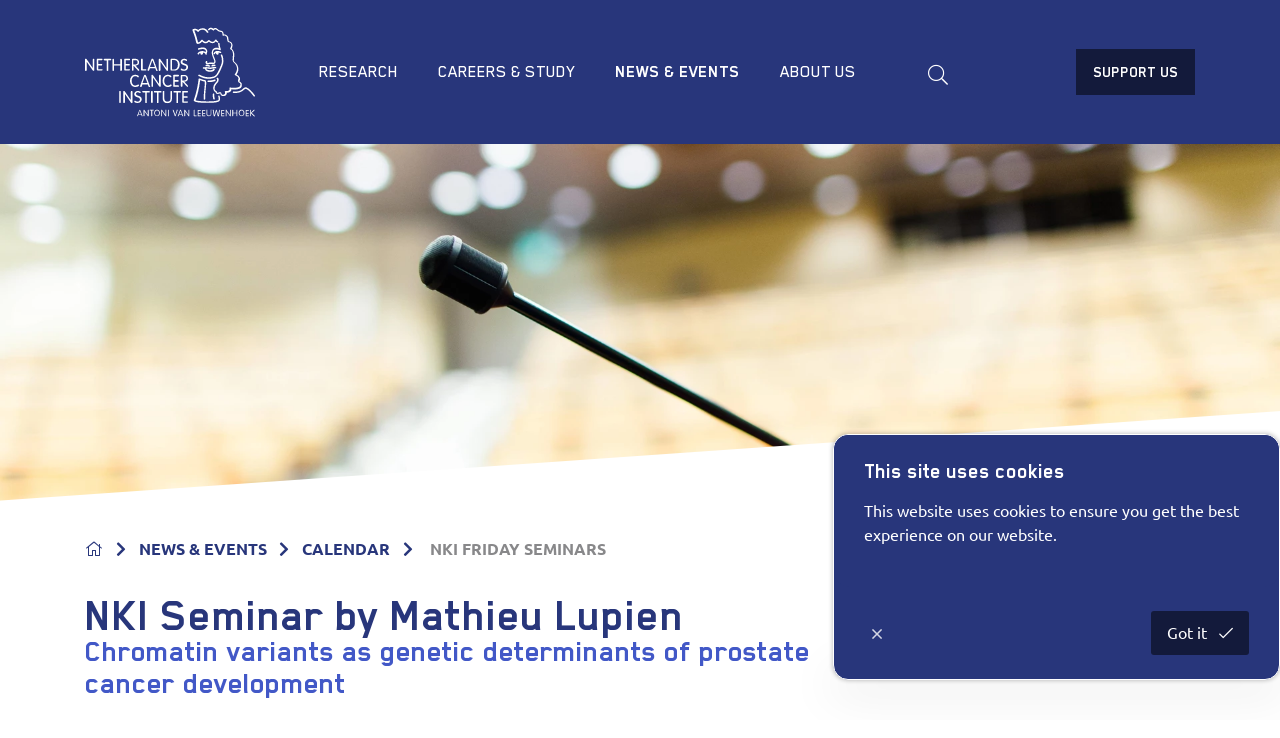

--- FILE ---
content_type: text/html; charset=utf-8
request_url: https://www.nki.nl/news-events/calendar/nki-seminar-by-mathieu-lupien/
body_size: 20379
content:
<!DOCTYPE html>
<html class="no-js js-fade">
<head>
    <meta charset="utf-8">
    <meta name="viewport" content="width=device-width, initial-scale=1.0">
    <meta http-equiv="X-UA-Compatible" content="IE=Edge">
    <link rel="manifest" href="/favicon/manifest.json">
    <meta name="mobile-web-app-capable" content="yes">
    <meta name="theme-color" content="#6EAA39">
    <meta name="application-name" content="Netherlands Cancer Institute">
    <link rel="apple-touch-icon" sizes="180x180" href="/favicon/apple-touch-icon-180x180.png">
    <meta name="apple-mobile-web-app-capable" content="yes">
    <meta name="apple-mobile-web-app-status-bar-style" content="black-translucent">
    <meta name="apple-mobile-web-app-title" content="Netherlands Cancer Institute">

    <style>
    html {
        transition: opacity 300ms ease;
    }

    html.js-fade {
        opacity: 0;
        visibility: hidden;
    }
</style>


<link rel="preload" as="style" onload="this.onload=null;this.rel='stylesheet'" href="/dist/css/main.min.css?e1c18be97ce13add77ed">
<noscript><link rel="stylesheet" href="/dist/css/main.min.css?e1c18be97ce13add77ed"></noscript>

<noscript>
    <style>
        html.js-fade {
            opacity: 1;
            visibility: visible;
        }
    </style>
</noscript>

<script type="text/javascript" src="/dist/js/jquery.bundle.js"></script>
<script type="text/javascript" src="/dist/js/vendor.bundle.js"></script>

    
<title>NKI Seminar by Mathieu Lupien | Netherlands Cancer Institute</title>
<meta name="description" content="" />
<meta name="robots" content="index, follow" />
<meta http-equiv="Content-Type" content="text/html; charset=utf-8" />
<link rel="canonical" href="https://www.nki.nl/news-events/calendar/nki-seminar-by-mathieu-lupien"/>
    <!-- Google Tag Manager -->
    <script>
        (function (w, d, s, l, i) {
            w[l] = w[l] || []; w[l].push({
                'gtm.start': new Date().getTime(), event: 'gtm.js'
            });
            var f = d.getElementsByTagName(s)[0],
                j = d.createElement(s), dl = l != 'dataLayer' ? '&l=' + l : '';
            j.async = true;
            j.src = 'https://www.googletagmanager.com/gtm.js?id=' + i + dl;
            f.parentNode.insertBefore(j, f);
        })(window, document, 'script', 'dataLayer', 'GTM-5VWSSL2');
    </script>
    <!-- End Google Tag Manager -->

    <meta name="node" content="17502"/>
</head>
<body class="umb-dt-eventItem umb-tpl-EventItem" data-islocal="false">
    <noscript>
        <iframe src="https://www.googletagmanager.com/ns.html?id=GTM-5VWSSL2"
                height="0" width="0" style="display:none;visibility:hidden"></iframe>
    </noscript>
    

<header class="header" data-sticky-container>
    <div class="sticky" data-sticky data-margin-top="0" data-sticky-on="small">
        <div class="header-content grid-container">
            <a class="header-logo logo" href="/home/" title="terug">
                <svg id="NKI-Logo" class="svg-logo" xmlns="http://www.w3.org/2000/svg" width="96" height="50" viewBox="0 0 125.3 65.3" enable-background="new 0 0 125.3 65.3" xml:space="preserve">
<g id="AVL">
<path class="cls-1" d="M40.4,61.1L40.4,61.1l-0.9,2.6h1.8L40.4,61.1z M39,65.1c0,0.1-0.1,0.2-0.3,0.2c-0.2,0-0.3-0.1-0.3-0.2
		c0-0.1,0.1-0.2,0.1-0.3l1.5-3.9c0.1-0.2,0.2-0.4,0.4-0.4c0.2,0,0.3,0.2,0.4,0.4l1.5,3.9c0,0.1,0.1,0.2,0.1,0.3
		c0,0.2-0.1,0.2-0.3,0.2c-0.2,0-0.2-0.1-0.3-0.2l-0.3-0.9h-2.2L39,65.1z" />
<path class="cls-1" d="M43.8,65c0,0.2-0.1,0.3-0.3,0.3c-0.2,0-0.3-0.1-0.3-0.3v-4.2c0-0.2,0.1-0.3,0.3-0.3c0.2,0,0.3,0.1,0.4,0.3
		l2.4,3.5h0v-3.5c0-0.2,0.1-0.3,0.3-0.3c0.2,0,0.3,0.1,0.3,0.3v4.2c0,0.2-0.1,0.3-0.3,0.3c-0.2,0-0.3-0.1-0.4-0.3l-2.4-3.5h0V65z" />
<path class="cls-1" d="M48.9,61H48c-0.2,0-0.3-0.1-0.3-0.3c0-0.2,0.1-0.3,0.3-0.3h2.4c0.2,0,0.3,0.1,0.3,0.3
		c0,0.2-0.1,0.3-0.3,0.3h-0.9V65c0,0.2-0.1,0.3-0.3,0.3s-0.3-0.1-0.3-0.3V61z" />
<path class="cls-1" d="M53.1,60.4c-1.4,0-2.1,1.2-2.1,2.4c0,1.2,0.7,2.4,2.1,2.4s2.1-1.2,2.1-2.4C55.2,61.6,54.4,60.4,53.1,60.4z
		 M53.1,64.8c-1.1,0-1.5-1-1.5-1.9c0-0.9,0.4-1.9,1.5-1.9s1.5,1,1.5,1.9C54.5,63.8,54.1,64.8,53.1,64.8z" />
<path class="cls-1" d="M56.8,65c0,0.2-0.1,0.3-0.3,0.3c-0.2,0-0.3-0.1-0.3-0.3v-4.2c0-0.2,0.1-0.3,0.3-0.3c0.2,0,0.3,0.1,0.4,0.3
		l2.4,3.5h0v-3.5c0-0.2,0.1-0.3,0.3-0.3c0.2,0,0.3,0.1,0.3,0.3v4.2c0,0.2-0.1,0.3-0.3,0.3c-0.2,0-0.3-0.1-0.4-0.3l-2.4-3.5h0V65z" />
<path class="cls-1" d="M61.7,65c0,0.2-0.1,0.3-0.3,0.3c-0.2,0-0.3-0.1-0.3-0.3v-4.2c0-0.2,0.1-0.3,0.3-0.3c0.2,0,0.3,0.1,0.3,0.3
		V65z" />
<path class="cls-1" d="M67.6,60.8c0.1-0.2,0.1-0.4,0.4-0.4c0.2,0,0.3,0.1,0.3,0.2c0,0.1,0,0.1,0,0.2L66.8,65
		c-0.1,0.2-0.1,0.3-0.3,0.3c-0.2,0-0.3-0.1-0.3-0.3l-1.5-4.1c0-0.1,0-0.1,0-0.2c0-0.1,0.1-0.2,0.3-0.2c0.2,0,0.3,0.2,0.4,0.4
		l1.2,3.5h0L67.6,60.8z" />
<path class="cls-1" d="M70.4,61.1L70.4,61.1l-0.9,2.6h1.8L70.4,61.1z M69,65.1c0,0.1-0.1,0.2-0.3,0.2c-0.2,0-0.3-0.1-0.3-0.2
		c0-0.1,0.1-0.2,0.1-0.3l1.5-3.9c0.1-0.2,0.2-0.4,0.4-0.4s0.3,0.2,0.4,0.4l1.5,3.9c0,0.1,0.1,0.2,0.1,0.3c0,0.2-0.1,0.2-0.3,0.2
		c-0.2,0-0.2-0.1-0.3-0.2l-0.3-0.9h-2.2L69,65.1z" />
<path class="cls-1" d="M73.8,65c0,0.2-0.1,0.3-0.3,0.3c-0.2,0-0.3-0.1-0.3-0.3v-4.2c0-0.2,0.1-0.3,0.3-0.3c0.2,0,0.3,0.1,0.4,0.3
		l2.4,3.5h0v-3.5c0-0.2,0.1-0.3,0.3-0.3c0.2,0,0.3,0.1,0.3,0.3v4.2c0,0.2-0.1,0.3-0.3,0.3c-0.2,0-0.3-0.1-0.4-0.3l-2.4-3.5h0V65z" />
<path class="cls-1" d="M80.7,64.7H82c0.2,0,0.3,0.1,0.3,0.3c0,0.2-0.1,0.3-0.3,0.3h-1.5c-0.2,0-0.3-0.1-0.3-0.3v-4.2
		c0-0.2,0.1-0.3,0.3-0.3c0.2,0,0.3,0.1,0.3,0.3V64.7z" />
<path class="cls-1" d="M83.7,64.7h1.4c0.2,0,0.3,0.1,0.3,0.3c0,0.2-0.1,0.3-0.3,0.3h-1.7c-0.2,0-0.3-0.1-0.3-0.3v-4.1
		c0-0.2,0.1-0.3,0.3-0.3h1.7c0.2,0,0.3,0.1,0.3,0.3c0,0.2-0.1,0.3-0.3,0.3h-1.4v1.6H85c0.2,0,0.3,0.1,0.3,0.3c0,0.2-0.1,0.3-0.3,0.3
		h-1.3V64.7z" />
<path class="cls-1" d="M87,64.7h1.4c0.2,0,0.3,0.1,0.3,0.3c0,0.2-0.1,0.3-0.3,0.3h-1.7c-0.2,0-0.3-0.1-0.3-0.3v-4.1
		c0-0.2,0.1-0.3,0.3-0.3h1.7c0.2,0,0.3,0.1,0.3,0.3c0,0.2-0.1,0.3-0.3,0.3H87v1.6h1.3c0.2,0,0.3,0.1,0.3,0.3c0,0.2-0.1,0.3-0.3,0.3
		H87V64.7z" />
<path class="cls-1" d="M93,60.4c-0.2,0-0.3,0.1-0.3,0.3v2.8c0,0.8-0.5,1.2-1.3,1.2s-1.3-0.4-1.3-1.2v-2.8c0-0.2-0.1-0.3-0.3-0.3
		c-0.2,0-0.3,0.1-0.3,0.3v2.6c0,1.6,1,1.9,1.8,1.9s1.8-0.3,1.8-1.9v-2.6C93.3,60.6,93.2,60.4,93,60.4z" />
<path class="cls-1" d="M96.5,60.7c0.1-0.2,0.2-0.2,0.3-0.2c0.1,0,0.2,0.1,0.3,0.2l1.1,3.9h0l0.6-3.8c0-0.2,0.1-0.3,0.3-0.3
		c0.2,0,0.3,0.1,0.3,0.3c0,0.1,0,0.2,0,0.3l-0.7,3.9c0,0.2-0.1,0.4-0.4,0.4c-0.2,0-0.4-0.1-0.5-0.4l-1-3.5h0l-1,3.5
		c-0.1,0.3-0.2,0.4-0.5,0.4c-0.3,0-0.4-0.2-0.4-0.4L94.2,61c0-0.1,0-0.2,0-0.3c0-0.1,0.1-0.3,0.3-0.3c0.2,0,0.3,0.1,0.3,0.3l0.6,3.8
		h0L96.5,60.7z" />
<path class="cls-1" d="M101,64.7h1.4c0.2,0,0.3,0.1,0.3,0.3c0,0.2-0.1,0.3-0.3,0.3h-1.7c-0.2,0-0.3-0.1-0.3-0.3v-4.1
		c0-0.2,0.1-0.3,0.3-0.3h1.7c0.2,0,0.3,0.1,0.3,0.3c0,0.2-0.1,0.3-0.3,0.3H101v1.6h1.3c0.2,0,0.3,0.1,0.3,0.3c0,0.2-0.1,0.3-0.3,0.3
		H101V64.7z" />
<path class="cls-1" d="M104.3,65c0,0.2-0.1,0.3-0.3,0.3c-0.2,0-0.3-0.1-0.3-0.3v-4.2c0-0.2,0.1-0.3,0.3-0.3c0.2,0,0.3,0.1,0.4,0.3
		l2.4,3.5h0v-3.5c0-0.2,0.1-0.3,0.3-0.3c0.2,0,0.3,0.1,0.3,0.3v4.2c0,0.2-0.1,0.3-0.3,0.3c-0.2,0-0.3-0.1-0.4-0.3l-2.4-3.5h0V65z" />
<path class="cls-1" d="M109.2,64.9c0,0.2-0.1,0.4-0.3,0.4c-0.2,0-0.3-0.1-0.3-0.4v-4.1c0-0.2,0.1-0.4,0.3-0.4
		c0.2,0,0.3,0.1,0.3,0.4v1.8h2.5v-1.8c0-0.2,0.1-0.4,0.3-0.4c0.2,0,0.3,0.1,0.3,0.4v4.1c0,0.2-0.1,0.4-0.3,0.4
		c-0.2,0-0.3-0.1-0.3-0.4v-1.8h-2.5V64.9z" />
<path class="cls-1" d="M115.4,60.4c-1.4,0-2.1,1.2-2.1,2.4c0,1.2,0.7,2.4,2.1,2.4c1.4,0,2.1-1.2,2.1-2.4
		C117.5,61.6,116.8,60.4,115.4,60.4z M115.4,64.8c-1.1,0-1.5-1-1.5-1.9c0-0.9,0.4-1.9,1.5-1.9c1.1,0,1.5,1,1.5,1.9
		C116.9,63.8,116.5,64.8,115.4,64.8z" />
<path class="cls-1" d="M119.1,64.7h1.4c0.2,0,0.3,0.1,0.3,0.3c0,0.2-0.1,0.3-0.3,0.3h-1.7c-0.2,0-0.3-0.1-0.3-0.3v-4.1
		c0-0.2,0.1-0.3,0.3-0.3h1.7c0.2,0,0.3,0.1,0.3,0.3c0,0.2-0.1,0.3-0.3,0.3h-1.4v1.6h1.3c0.2,0,0.3,0.1,0.3,0.3
		c0,0.2-0.1,0.3-0.3,0.3h-1.3V64.7z" />
<path class="cls-1" d="M122.4,65c0,0.2-0.1,0.3-0.3,0.3c-0.2,0-0.3-0.1-0.3-0.3v-4.2c0-0.2,0.1-0.3,0.3-0.3c0.2,0,0.3,0.1,0.3,0.3
		v1.7l2-1.9c0.1-0.1,0.2-0.2,0.3-0.2c0.1,0,0.3,0.1,0.3,0.3s-0.1,0.2-0.1,0.3l-2,1.8l2.1,2.1c0.1,0.1,0.1,0.2,0.1,0.2
		c0,0.1-0.1,0.3-0.3,0.3c-0.1,0-0.2,0-0.3-0.1l-2.2-2.2V65z" />
	</g>
<g>
<path class="cls-1" d="M125.2,49.9c-0.1-0.2-3.4-4.8-6-5.8c-1.3-0.5-2,0.2-2.8,0.9c-1.1,1-2.6,2.3-6.9,2c-0.3,0-0.6,0.2-0.6,0.5
		c0,0.3,0.2,0.6,0.5,0.6c4.7,0.3,6.5-1.3,7.7-2.3c0.8-0.7,1.1-0.9,1.7-0.7c2.3,0.9,5.4,5.4,5.5,5.4c0.2,0.3,0.5,0.3,0.8,0.1
		C125.3,50.5,125.4,50.1,125.2,49.9z" />
<path class="cls-1" d="M91.9,29.3c-0.8-0.1-2.1-0.4-3.5-0.2c-0.5,0-1,0-1,0c-0.3,0-0.6,0.2-0.6,0.5c0,0.3,0.2,0.6,0.5,0.6
		c0,0,0.5,0,1.1,0c0,0,0,0,0,0c0,0,0.1,0,0.1,0c0,0.8,0.4,1.2,0.8,1.5l0,0l0,0c1.3,1,3.5,1,4.8,0.5c0.8-0.3,1.4-0.8,1.5-1.4
		c0.1-0.3-0.1-0.6-0.4-0.7c-0.3-0.1-0.6,0.1-0.7,0.4c0,0.2-0.4,0.4-0.8,0.6c-1.1,0.4-2.9,0.4-3.8-0.3c-0.3-0.2-0.4-0.4-0.4-0.7
		c0.8,0,1.5,0.1,2,0.2c0.4,0.1,0.7,0.1,1,0.1c0.2,0,0.6-0.1,1.1-0.2c0.6-0.1,2.1-0.5,2.5-0.3c0.3,0.1,0.6,0,0.7-0.2
		c0.1-0.3,0-0.6-0.2-0.7c-0.6-0.3-1.8-0.1-3.2,0.2c-0.4,0.1-0.7,0.2-0.9,0.2C92.5,29.4,92.3,29.4,91.9,29.3z" />
<path class="cls-1" d="M91.9,27.7c-1.8-0.5-2.6-0.3-2.7-0.3c-0.3,0.1-0.5,0.3-0.4,0.6c0.1,0.3,0.3,0.5,0.6,0.4
		c0,0,0.7-0.1,2.2,0.3c0.3,0.1,0.6-0.1,0.7-0.4C92.4,28.1,92.2,27.8,91.9,27.7z" />
<path class="cls-1" d="M93.8,28.6c0,0,0.9-0.3,1.8-0.3c0.3,0,0.6-0.2,0.6-0.5c0-0.3-0.2-0.6-0.5-0.6c-1.2,0-2.2,0.3-2.2,0.3
		c-0.3,0.1-0.4,0.4-0.3,0.7C93.2,28.6,93.5,28.7,93.8,28.6z" />
<path class="cls-1" d="M101.4,27.7c1.5-3.8-0.2-7.5-0.3-7.7c-0.1-0.3-0.5-0.4-0.7-0.3c-0.3,0.1-0.4,0.5-0.3,0.7
		c0,0,1.6,3.5,0.3,6.8c-1.8,4.5-3.2,7.2-4.3,8.1c-1.3,1.1-5.9,2-10,0.1l-0.1,0c-0.1,0-0.2-0.1-0.4-0.2c-0.3-0.2-0.8-0.4-1.4-0.6
		c-0.3-0.1-0.6,0.1-0.7,0.4c-0.1,0.3,0.1,0.6,0.4,0.7c0.5,0.1,0.8,0.3,1.1,0.5c0.2,0.1,0.3,0.2,0.5,0.2c4.8,2.3,9.7,1,11.1-0.2
		C98.1,35.2,99.5,32.5,101.4,27.7z" />
<path class="cls-1" d="M97.6,19.9c0.5,0,0.9-0.4,0.9-1c0-0.2-0.1-0.4-0.2-0.6c0.7,0.1,1.4,0.4,1.4,0.4c0.3,0.1,0.6,0,0.7-0.3
		c0.1-0.3,0-0.6-0.3-0.7c-0.1,0-2-1-3.7-0.4c-0.7,0.3-1.3,0.8-1.6,1.6c-0.1,0.3,0,0.6,0.3,0.7c0.3,0.1,0.6,0,0.7-0.3
		c0.2-0.4,0.5-0.7,0.8-0.9c-0.1,0.1-0.1,0.3-0.1,0.4C96.7,19.5,97.1,19.9,97.6,19.9z" />
<path class="cls-1" d="M114.6,44.5c0.6-0.4,0.9-1,1-1.7c0-0.2,0-0.5,0-0.7c0-1.5-0.8-1.9-1.3-2.2c-0.3-0.2-0.4-0.3-0.4-0.5
		c0-0.1,0.1-0.3,0.2-0.6c0.1-0.3,0.2-0.7,0.2-1c0-0.4-0.1-0.8-0.3-1.1c-0.5-1.1-1.6-1.8-2.3-2.1c0.5-0.8,1.3-2.3,1.3-4
		c0-0.2,0-0.4,0-0.6c-0.3-2.4-1.4-3.5-2.3-4.3c-0.7-0.6-1-1-1-1.6c0,0,0,0,0-0.1c0-0.4,0.1-0.9,0.1-1.4c0.1-0.8,0.2-1.6,0.2-2.5
		c0-1.7-0.4-3.5-1.9-4.5c0.4-0.9,0.6-1.8,0.6-2.5c0-0.5-0.1-1-0.3-1.4c-0.4-0.9-1.2-1.5-2.4-1.7c-0.2-0.6-0.3-1.1-0.3-1.6
		c0-0.3-0.1-0.7-0.1-1.1c-0.2-0.8-0.8-1.6-1.7-2c-0.5-0.3-1.1-0.3-1.6-0.3c-0.3-2.3-1.1-2.6-2.2-2.8c-0.6-0.1-1.3-0.2-2.1-1
		c-0.7-0.7-1.5-1.1-2.2-1c-0.5,0.1-1,0.4-1.2,0.6C94.2,0.4,93.5,0,92.8,0c-0.7,0-1.4,0.3-2,1c-0.2,0.2-0.2,0.6,0.1,0.8
		C91.1,2,91.4,2,91.6,1.7c0.4-0.4,0.7-0.6,1.1-0.6c0.8,0,1.5,0.8,1.5,0.8c0.1,0.1,0.3,0.2,0.5,0.2c0.2,0,0.3-0.1,0.4-0.3
		c0,0,0.3-0.6,0.9-0.6c0.4,0,0.8,0.2,1.3,0.6c1,1,2,1.2,2.7,1.3c0.5,0.1,0.7,0.1,0.9,0.3c0.3,0.3,0.4,1,0.5,2.1
		c0,0.2,0.1,0.3,0.3,0.4c0.2,0.1,0.4,0.1,0.5,0c0.4-0.2,0.9-0.2,1.3,0.1c0.6,0.3,1,0.7,1.1,1.2c0.1,0.3,0.1,0.6,0.1,0.9
		c0.1,0.7,0.1,1.4,0.6,2.2c0.1,0.1,0.2,0.3,0.4,0.3c0.6,0.1,1.5,0.4,1.9,1.2c0.4,0.8,0.2,2-0.6,3.4c-0.1,0.1-0.1,0.3,0,0.4
		c0,0.1,0.2,0.3,0.3,0.3c2.1,1,1.8,3.8,1.6,6.2c-0.1,0.5-0.1,1.1-0.1,1.5c0,1.2,0.7,1.9,1.3,2.5c0.8,0.7,1.7,1.6,1.9,3.6
		c0.3,2.2-1.4,4.4-1.5,4.4c-0.1,0.1-0.1,0.3-0.1,0.5c0,0.2,0.2,0.3,0.3,0.4c0,0,1.8,0.7,2.3,1.8c0.2,0.4,0.2,0.8,0,1.3
		c-0.6,1.5,0.1,2.1,0.8,2.5c0.5,0.3,0.9,0.5,0.7,1.8c-0.1,0.4-0.3,0.7-0.6,1c-1.5,1.2-5.4,0.9-6.8,0.7c-0.2,0-0.4,0-0.5,0.2
		c-0.1,0.1-0.2,0.3-0.1,0.5c0.1,0.6,0.1,1-0.3,1.3c-0.6,0.6-1.8,0.7-2.5,0.6c-0.2,0-0.4,0-0.5,0.2c-0.1,0.1-0.2,0.3-0.1,0.5
		c0.2,0.9,0.1,1.5-0.5,1.8c-0.6,0.4-1.5,0.2-1.7,0c-0.1-0.1-0.2-0.4-0.3-0.6c-0.1-0.4-0.3-0.8-0.7-1c-0.3-0.2-0.7-0.1-1.2,0.1
		c-0.8,0.3-1.2,0.2-1.3,0.2c-0.2-0.1-0.3-0.5-0.3-0.8c0-0.2-0.2-0.4-0.4-0.5c-0.1,0-1.1-0.3-1.2-1.9c-0.1-1.6,1.2-3,1.7-3.7l0.3-0.3
		l0.1-0.1c0.4-0.5,1.5-1.9,0.5-3.5c-0.2-0.3-0.5-0.3-0.8-0.2c-0.2,0.1-0.3,0.3-0.3,0.5c0,0.1,0,0.2,0.1,0.3c0.2,0.3,0.3,0.6,0.3,0.8
		c0,0.5-0.3,1-0.6,1.4l-0.1,0.1l-0.2,0.2c-0.6,0.7-2,2.3-2,4.2c0,0.1,0,0.2,0,0.3c0.2,1.8,1.1,2.5,1.7,2.7c0.1,0.6,0.4,1,0.8,1.2
		c0.5,0.3,1.3,0.3,2.3-0.1c0.2-0.1,0.3-0.1,0.3-0.1c0.1,0.1,0.1,0.3,0.2,0.4c0.1,0.3,0.2,0.8,0.6,1.1c0.6,0.6,2,0.7,3,0.2
		c0.5-0.3,1.1-0.8,1.1-2c0-0.1,0-0.1,0-0.2c0.9,0,2-0.2,2.8-0.9c0.3-0.3,0.6-0.8,0.6-1.6C109.2,45.6,112.9,45.8,114.6,44.5z" />
<path class="cls-1" d="M86.7,17.2C85,17.1,83.5,17.9,83,19c-0.1,0.3,0,0.6,0.3,0.7c0.3,0.1,0.6,0,0.7-0.3c0.2-0.4,0.6-0.7,1-0.9
		c0,0.1,0,0.2,0,0.3c0,0.6,0.4,1.1,1,1.1c0.5,0,1-0.5,1-1.1c0-0.2,0-0.4-0.1-0.5c1,0.1,1.7,0.6,1.9,1.3c0.1,0.3,0.4,0.4,0.7,0.3
		c0.3-0.1,0.4-0.4,0.3-0.7c0-0.1-0.1-0.2-0.1-0.3c0.7-1.1,0.5-2.4-0.4-3.4c-1.4-1.5-3.9-0.9-5.7-0.4c-0.3,0.1-0.5,0.4-0.4,0.7
		c0.1,0.3,0.4,0.5,0.7,0.4c1.6-0.4,3.7-0.9,4.7,0.1c0.5,0.5,0.6,1.1,0.4,1.7C88.3,17.5,87.5,17.3,86.7,17.2z" />
<path class="cls-1" d="M98.6,49.9c-0.3,0.1-0.5,0.4-0.4,0.7c0.5,1.8,0.4,2.6-0.2,2.9c-1.2,0.6-4.8,0.9-9,0.8
		c-4.3-0.1-6.9-0.5-7.5-0.8c1.5-4.2,2.6-8.8,3.2-13.6c0,0,0,0,0,0c0,0,0.1-0.6,0.1-1.2c0.8,0.3,2.2,0.8,3.4,1
		c0.1,0.3,0.1,0.8,0.1,1.3c0,1-0.2,2.4-0.3,3.8c-0.2,1.9-0.5,4.1-0.5,6.4c0,0.5,0,1,0,1.4c0,0.3,0.3,0.5,0.6,0.5
		c0.3,0,0.5-0.3,0.5-0.6c-0.1-2.7,0.2-5.3,0.4-7.6c0.3-2.5,0.5-4.6,0.1-5.8c-0.1-0.2-0.2-0.3-0.4-0.4c-1.7-0.3-4.2-1.2-4.2-1.3
		c-0.2-0.1-0.3,0-0.5,0c-0.1,0.1-0.2,0.2-0.3,0.4c0,0-0.2,1.9-0.2,1.9c-0.7,4.8-1.8,9.4-3.3,13.6c0,0.1,0,0.2,0,0.3
		c0,0.2,0.1,0.4,0.3,0.6c1.1,1,6.7,1.2,8.4,1.2c1.7,0,7.4,0.1,9.5-0.9c1.7-0.8,1.1-2.9,0.8-4.1C99.2,50,98.9,49.9,98.6,49.9z" />
<path class="cls-1" d="M96.2,38.5c-0.1-0.3-0.4-0.4-0.7-0.3c-1.1,0.5-2.8,0.7-4.7,0.7c-0.3,0-0.5,0.2-0.5,0.6
		c0,0.3,0.2,0.6,0.5,0.6c2.2,0,3.9-0.3,5.2-0.8C96.2,39.1,96.3,38.8,96.2,38.5z" />
<path class="cls-1" d="M95.3,15.1c-0.9,0.5-1.6,1.3-1.8,2.6c0,0,0,0,0,0.1c-0.2,1.7,0.5,3.3,1.1,4.8c0.5,1.1,0.9,2.2,0.7,2.7
		c-0.3,0.6-0.7,0.5-1.6,0.4c-0.7-0.1-1.6-0.3-2.5,0.2c-0.3,0.1-0.6,0.2-0.9,0c-0.2-0.1-0.3-0.3-0.3-0.4c0.1-0.1,0.2-0.3,0.2-0.4
		c0-0.3-0.2-0.6-0.6-0.6c-0.2,0-0.3,0.1-0.4,0.2c-0.1,0.1-0.3,0.3-0.4,0.7c0,0.3,0.2,1,0.7,1.4c0.4,0.3,1,0.5,2,0.1c0,0,0,0,0,0
		c0.6-0.3,1.2-0.2,1.8-0.1c0.9,0.2,2,0.4,2.7-0.9c0.2-0.3,0.2-0.6,0.2-0.9c0-0.8-0.4-1.7-0.8-2.8c-0.5-1.2-1.1-2.6-1.1-3.8
		c0-0.1,0-0.3,0-0.4c0.2-0.9,0.6-1.5,1.2-1.8c1.5-0.7,3.9,0.4,3.9,0.4c0.2,0.1,0.4,0.1,0.6-0.1c0.2-0.1,0.2-0.4,0.1-0.6
		c-0.9-2.4-0.9-4.3-0.9-4.3c0-0.3-0.3-0.5-0.6-0.5c-0.3,0-0.5,0.3-0.5,0.5v0c0,0.1,0.1,1.5,0.6,3.5C98.1,14.7,96.6,14.5,95.3,15.1z" />
<path class="cls-1" d="M82.8,11.9c1.5,0.3,2.9-0.9,3.5-1.7c0.5,0.5,1.5,1.3,2.5,1.3c1.1,0,2-0.7,2.5-1.2c0.5,0.4,1.5,1.1,2.7,1.1
		c0.9,0,1.7-0.4,2.4-1.3c0.3,0.3,0.7,0.6,1.1,0.8c0.3,0.1,0.6,0,0.7-0.2c0.1-0.3,0-0.6-0.2-0.7c-0.6-0.3-0.9-0.6-1.1-1
		c-0.1-0.2-0.3-0.3-0.5-0.3c-0.2,0-0.4,0.1-0.5,0.3c-0.6,1-1.2,1.4-1.9,1.4c-1.2,0-2.3-1.2-2.3-1.2C91.6,9,91.5,9,91.3,9
		c-0.2,0-0.3,0.1-0.4,0.2c-0.3,0.3-1.1,1.2-2,1.2c-0.9,0-1.9-1-2.2-1.4c-0.1-0.1-0.3-0.2-0.5-0.2c-0.2,0-0.3,0.1-0.4,0.2
		c-0.3,0.5-1.4,1.8-2.5,1.8c-0.7-3.1-1.6-6.1-2.7-8.8c0.1,0,0.2,0,0.3-0.1c0.5-0.1,1.6,0.2,2.1,1c0.1,0.2,0.3,0.3,0.5,0.2
		c0.2,0,0.4-0.2,0.4-0.4c0.2-0.6,1.6-1.3,3-1.2c1.3,0,2.3,1,2.9,2c0.1,0.3,0.5,0.4,0.7,0.2C91,3.6,91.1,3.3,90.9,3
		c-0.7-1.2-2-2.5-3.8-2.6c-1.3,0-2.9,0.4-3.7,1.3c-0.9-0.8-2-1-2.7-0.9c-0.4,0.1-0.7,0.1-1,0.2c-0.1,0-0.1,0-0.2,0.1l0,0
		c-0.2,0.1-0.3,0.3-0.3,0.5c0,0.1,0,0.2,0,0.2c0,0,0,0,0,0.1c1.2,3,2.2,6.2,2.9,9.5C82.5,11.7,82.6,11.8,82.8,11.9z" />
<path class="cls-1" d="M94.6,52.6c0.1,0.3,0.4,0.4,0.7,0.3c0.3-0.1,0.4-0.4,0.3-0.7c-0.3-0.7-0.3-2.4-0.3-3l0-0.3
		c0-0.3-0.3-0.5-0.6-0.5c-0.3,0-0.5,0.3-0.5,0.6l0,0.2C94.2,50.5,94.2,51.9,94.6,52.6z" />
	</g>
<g id="NKI">
<path class="cls-1" d="M6.3,22.9c-0.4,0-0.6,0.2-0.6,0.6v6.2l-4.3-6.2C1,23,0.9,22.9,0.5,22.9c-0.4,0-0.5,0.2-0.5,0.7v7.7
		c0,0.4,0.2,0.6,0.6,0.6s0.6-0.2,0.6-0.6V25l4.3,6.2c0.3,0.4,0.5,0.6,0.8,0.6c0.4,0,0.5-0.2,0.5-0.7v-7.7
		C6.9,23.1,6.6,22.9,6.3,22.9z" />
<path class="cls-1" d="M12.4,30.6H9.8v-2.7h2.3c0.4,0,0.6-0.2,0.6-0.6s-0.2-0.6-0.6-0.6H9.8V24h2.5c0.4,0,0.6-0.2,0.6-0.6
		c0-0.3-0.2-0.6-0.6-0.6H9.3c-0.4,0-0.6,0.2-0.6,0.6v7.5c0,0.4,0.2,0.6,0.6,0.6h3.1c0.4,0,0.6-0.2,0.6-0.6
		C12.9,30.9,12.7,30.6,12.4,30.6z" />
<path class="cls-1" d="M18.7,22.9h-4.3c-0.4,0-0.6,0.2-0.6,0.6c0,0.3,0.2,0.6,0.6,0.6H16v7.2c0,0.4,0.2,0.6,0.6,0.6
		c0.4,0,0.6-0.2,0.6-0.6V24h1.6c0.4,0,0.6-0.2,0.6-0.6C19.3,23.1,19.1,22.9,18.7,22.9z" />
<path class="cls-1" d="M26.5,22.9c-0.4,0-0.6,0.3-0.6,0.7v3.3h-4.5v-3.3c0-0.4-0.2-0.7-0.6-0.7c-0.4,0-0.6,0.3-0.6,0.7v7.6
		c0,0.4,0.2,0.7,0.6,0.7c0.4,0,0.6-0.3,0.6-0.7v-3.3H26v3.3c0,0.4,0.2,0.7,0.6,0.7c0.4,0,0.6-0.3,0.6-0.7v-7.6
		C27.1,23.1,26.9,22.9,26.5,22.9z" />
<path class="cls-1" d="M32.6,30.6h-2.5v-2.7h2.3c0.4,0,0.6-0.2,0.6-0.6s-0.2-0.6-0.6-0.6h-2.3V24h2.5c0.4,0,0.6-0.2,0.6-0.6
		c0-0.3-0.2-0.6-0.6-0.6h-3.1c-0.4,0-0.6,0.2-0.6,0.6v7.5c0,0.4,0.2,0.6,0.6,0.6h3.1c0.4,0,0.6-0.2,0.6-0.6
		C33.2,30.9,33,30.6,32.6,30.6z" />
<path class="cls-1" d="M39.8,30.8l-2.7-3l0.4,0c0.9,0,2.4-0.4,2.4-2.5c0-1.5-1.4-2.4-2.7-2.4h-2c-0.4,0-0.6,0.2-0.6,0.6v7.6
		c0,0.4,0.2,0.6,0.6,0.6c0.4,0,0.6-0.2,0.6-0.6V28l3.2,3.5c0.1,0.1,0.3,0.3,0.5,0.3c0.3,0,0.5-0.2,0.5-0.5
		C40,31.2,39.9,31,39.8,30.8z M35.6,27.1v-3.2h1.5c1,0,1.7,0.6,1.7,1.5c0,1.1-0.5,1.7-1.7,1.7H35.6z" />
<path class="cls-1" d="M44.7,30.6h-2.2v-7.2c0-0.4-0.2-0.6-0.6-0.6c-0.4,0-0.6,0.2-0.6,0.6v7.6c0,0.4,0.2,0.6,0.6,0.6h2.8
		c0.4,0,0.6-0.2,0.6-0.6C45.2,30.9,45,30.6,44.7,30.6z" />
<path class="cls-1" d="M53.2,30.8l-2.7-7.3c-0.2-0.5-0.4-0.7-0.8-0.7c-0.4,0-0.7,0.2-0.8,0.7l-2.7,7.2l0,0.1
		c0,0.1-0.1,0.3-0.1,0.5c0,0.3,0.2,0.5,0.6,0.5c0.3,0,0.5-0.1,0.6-0.4l0.5-1.5l4,0l0.6,1.6c0.1,0.3,0.3,0.4,0.6,0.4
		c0.3,0,0.6-0.2,0.6-0.5C53.3,31.2,53.3,31,53.2,30.8z M47.9,28.9l1.7-4.8h0.1l1.8,4.8H47.9z" />
<path class="cls-1" d="M60.6,22.9c-0.4,0-0.6,0.2-0.6,0.6v6.2l-4.3-6.2c-0.3-0.4-0.5-0.6-0.8-0.6c-0.4,0-0.5,0.2-0.5,0.7v7.7
		c0,0.4,0.2,0.6,0.6,0.6c0.4,0,0.6-0.2,0.6-0.6V25l4.3,6.2c0.3,0.4,0.5,0.6,0.8,0.6c0.4,0,0.5-0.2,0.5-0.7v-7.7
		C61.2,23.1,61,22.9,60.6,22.9z" />
<path class="cls-1" d="M65.8,22.9h-2.1c-0.4,0-0.6,0.2-0.6,0.6v7.5c0,0.4,0.2,0.6,0.6,0.6h2.3c2.3,0,3.8-1.8,3.8-4.5
		C69.7,25.3,68.7,22.9,65.8,22.9z M65.7,30.8h-1.6v-7h1.5c1.8,0,2.9,1.3,2.9,3.4C68.5,29.5,67.5,30.8,65.7,30.8z" />
<path class="cls-1" d="M73.5,26.5c-0.9-0.3-1.7-0.6-1.7-1.4c0-0.7,0.5-1.2,1.3-1.2c0.6,0,0.9,0.2,1.2,0.4c0.2,0.1,0.3,0.2,0.5,0.2
		c0.3,0,0.5-0.2,0.5-0.5c0-0.6-1.2-1.1-2.2-1.1c-1.6,0-2.6,1.2-2.6,2.3c0,1.6,1.3,2,2.4,2.4c1,0.3,1.8,0.6,1.8,1.5
		c0,1-0.7,1.7-1.7,1.7c-0.7,0-1.1-0.3-1.5-0.5c-0.2-0.1-0.4-0.2-0.5-0.2c-0.3,0-0.5,0.2-0.5,0.6c0,0.7,1.3,1.1,2.5,1.1
		c2.1,0,3-1.5,3-2.8C76,27.4,74.7,26.9,73.5,26.5z" />
<path class="cls-1" d="M39.3,41.8c-0.2,0-0.4,0.1-0.6,0.3c-0.4,0.2-0.9,0.5-1.7,0.5c-1.8,0-2.6-1.8-2.6-3.5c0-1.7,0.8-3.4,2.7-3.4
		c0.8,0,1.2,0.3,1.5,0.6c0.2,0.2,0.4,0.3,0.6,0.3c0.3,0,0.5-0.2,0.5-0.6c0-0.5-1-1.3-2.6-1.3c-2.7,0-3.9,2.3-3.9,4.5
		c0,2.2,1.2,4.5,3.9,4.5c1.6,0,2.8-0.7,2.8-1.3C39.7,42.1,39.5,41.8,39.3,41.8z" />
<path class="cls-1" d="M47.7,42.7L45,35.4c-0.2-0.5-0.4-0.7-0.8-0.7s-0.7,0.2-0.8,0.7l-2.7,7.2l0,0.1c0,0.1-0.1,0.4-0.1,0.5
		c0,0.3,0.2,0.5,0.6,0.5c0.3,0,0.5-0.1,0.6-0.4l0.5-1.5l4,0l0.6,1.6c0.1,0.3,0.3,0.4,0.6,0.4c0.3,0,0.6-0.2,0.6-0.5
		C47.9,43,47.8,42.8,47.7,42.7z M42.4,40.8l1.7-4.8h0.1l1.8,4.8H42.4z" />
<path class="cls-1" d="M55.2,34.7c-0.4,0-0.6,0.2-0.6,0.6v6.2l-4.3-6.2c-0.3-0.4-0.5-0.6-0.8-0.6c-0.4,0-0.5,0.2-0.5,0.7V43
		c0,0.4,0.2,0.6,0.6,0.6c0.4,0,0.6-0.2,0.6-0.6v-6.2l4.3,6.2c0.3,0.4,0.5,0.6,0.8,0.6c0.4,0,0.5-0.2,0.5-0.7v-7.7
		C55.7,34.9,55.5,34.7,55.2,34.7z" />
<path class="cls-1" d="M63.3,41.8c-0.2,0-0.4,0.1-0.6,0.3c-0.4,0.2-0.9,0.5-1.7,0.5c-1.8,0-2.6-1.8-2.6-3.5c0-1.7,0.8-3.4,2.7-3.4
		c0.8,0,1.2,0.3,1.5,0.6c0.2,0.2,0.4,0.3,0.6,0.3c0.3,0,0.5-0.2,0.5-0.6c0-0.5-1-1.3-2.6-1.3c-2.7,0-3.9,2.3-3.9,4.5
		c0,2.2,1.2,4.5,3.9,4.5c1.6,0,2.8-0.7,2.8-1.3C63.8,42.1,63.6,41.8,63.3,41.8z" />
<path class="cls-1" d="M68.7,42.5h-2.5v-2.7h2.3c0.4,0,0.6-0.2,0.6-0.6c0-0.3-0.2-0.6-0.6-0.6h-2.3v-2.7h2.5
		c0.4,0,0.6-0.2,0.6-0.6c0-0.3-0.2-0.6-0.6-0.6h-3.1c-0.4,0-0.6,0.2-0.6,0.6V43c0,0.4,0.2,0.6,0.6,0.6h3.1c0.4,0,0.6-0.2,0.6-0.6
		C69.3,42.7,69.1,42.5,68.7,42.5z" />
<path class="cls-1" d="M75.8,42.7l-2.7-3l0.4,0c0.9,0,2.4-0.4,2.4-2.5c0-1.5-1.4-2.4-2.7-2.4h-2c-0.4,0-0.6,0.2-0.6,0.6V43
		c0,0.4,0.2,0.6,0.6,0.6c0.4,0,0.6-0.2,0.6-0.6v-3.2l3.2,3.5c0.1,0.1,0.3,0.3,0.5,0.3c0.3,0,0.5-0.2,0.5-0.5
		C76,43,76,42.8,75.8,42.7z M71.6,38.9v-3.2h1.5c1,0,1.7,0.7,1.7,1.5c0,1.1-0.5,1.7-1.7,1.7H71.6z" />
<path class="cls-1" d="M25.8,46.6c-0.4,0-0.6,0.2-0.6,0.6v7.7c0,0.4,0.2,0.6,0.6,0.6c0.4,0,0.6-0.2,0.6-0.6v-7.7
		C26.4,46.8,26.1,46.6,25.8,46.6z" />
<path class="cls-1" d="M34.4,46.6c-0.4,0-0.6,0.2-0.6,0.6v6.2l-4.3-6.2c-0.3-0.4-0.5-0.6-0.8-0.6c-0.4,0-0.5,0.2-0.5,0.7v7.7
		c0,0.4,0.2,0.6,0.6,0.6c0.4,0,0.6-0.2,0.6-0.6v-6.2l4.3,6.2c0.3,0.4,0.5,0.6,0.8,0.6c0.4,0,0.5-0.2,0.5-0.7v-7.7
		C35,46.8,34.8,46.6,34.4,46.6z" />
<path class="cls-1" d="M39.3,50.2c-0.9-0.3-1.7-0.6-1.7-1.4c0-0.7,0.5-1.2,1.3-1.2c0.6,0,0.9,0.2,1.2,0.4c0.2,0.1,0.3,0.2,0.5,0.2
		c0.3,0,0.5-0.2,0.5-0.5c0-0.6-1.2-1.1-2.2-1.1c-1.6,0-2.6,1.2-2.6,2.3c0,1.6,1.2,2,2.4,2.4c1,0.3,1.8,0.6,1.8,1.5
		c0,1-0.7,1.7-1.7,1.7c-0.7,0-1.1-0.3-1.5-0.5c-0.2-0.1-0.4-0.2-0.5-0.2c-0.3,0-0.5,0.2-0.5,0.6c0,0.6,1.3,1.1,2.5,1.1
		c2.1,0,3-1.5,3-2.8C41.8,51.1,40.5,50.6,39.3,50.2z" />
<path class="cls-1" d="M47.1,46.6h-4.3c-0.4,0-0.6,0.2-0.6,0.6c0,0.3,0.2,0.6,0.6,0.6h1.6v7.2c0,0.4,0.2,0.6,0.6,0.6
		s0.6-0.2,0.6-0.6v-7.2h1.6c0.4,0,0.6-0.2,0.6-0.6C47.7,46.8,47.5,46.6,47.1,46.6z" />
<path class="cls-1" d="M49.3,46.6c-0.4,0-0.6,0.2-0.6,0.6v7.7c0,0.4,0.2,0.6,0.6,0.6c0.4,0,0.6-0.2,0.6-0.6v-7.7
		C49.9,46.8,49.6,46.6,49.3,46.6z" />
<path class="cls-1" d="M55.7,46.6h-4.3c-0.4,0-0.6,0.2-0.6,0.6c0,0.3,0.2,0.6,0.6,0.6H53v7.2c0,0.4,0.2,0.6,0.6,0.6
		c0.4,0,0.6-0.2,0.6-0.6v-7.2h1.6c0.4,0,0.6-0.2,0.6-0.6C56.3,46.8,56.1,46.6,55.7,46.6z" />
<path class="cls-1" d="M63.6,46.6c-0.4,0-0.6,0.2-0.6,0.6v5.2c0,1.3-0.9,2.1-2.2,2.1c-1.4,0-2.3-0.8-2.3-2.1v-5.2
		c0-0.4-0.2-0.6-0.6-0.6c-0.4,0-0.6,0.2-0.6,0.6V52c0,3,1.9,3.6,3.4,3.6s3.4-0.6,3.4-3.6v-4.8C64.2,46.8,63.9,46.6,63.6,46.6z" />
<path class="cls-1" d="M70.1,46.6h-4.3c-0.4,0-0.6,0.2-0.6,0.6c0,0.3,0.2,0.6,0.6,0.6h1.6v7.2c0,0.4,0.2,0.6,0.6,0.6
		c0.4,0,0.6-0.2,0.6-0.6v-7.2h1.6c0.4,0,0.6-0.2,0.6-0.6C70.6,46.8,70.4,46.6,70.1,46.6z" />
<path class="cls-1" d="M75.3,54.4h-2.5v-2.7h2.3c0.4,0,0.6-0.2,0.6-0.6c0-0.3-0.2-0.6-0.6-0.6h-2.3v-2.7h2.5
		c0.4,0,0.6-0.2,0.6-0.6c0-0.3-0.2-0.6-0.6-0.6h-3.1c-0.4,0-0.6,0.2-0.6,0.6v7.5c0,0.4,0.2,0.6,0.6,0.6h3.1c0.4,0,0.6-0.2,0.6-0.6
		C75.9,54.6,75.7,54.4,75.3,54.4z" />
	</g>
</svg>

            </a>
            <div class="menuContainer">
                <div class="title-bar" data-responsive-toggle="mainMenu" data-hide-for="xlarge">
                    <button class="hamburger hamburger--collapse" type="button" data-toggle="mainMenu">
                        <span class="hamburger-box">
                            <span class="hamburger-inner"></span>
                        </span>
                        <span class="hamburger-text">menu</span>
                    </button>
                </div>
                <div class="top-bar" id="mainMenu" data-toggler=".expanded">
                    <nav class="mainNavigation">
    <ul class="menu vertical xlarge-horizontal xlarge-dropdown" data-responsive-menu="drilldown xlarge-dropdown" data-auto-height="true" data-closing-time="200" data-parent-link="true" data-back-button='<li class="js-drilldown-back"><a class="custom-back">terug</a></li>'>
            <li>
                <a class="parent " href="/research/">Research</a>
                    <ul class="menu vertical slantBottom hasTitle" data-auto-height="true" data-closing-time="200" data-parent-link="true" data-back-button='<li class="js-drilldown-back"><a class="custom-back">terug</a></li>'>
                        <li class="subtitle">
                            <span>Today&#x27;s research for tomorrow&#x27;s cure</span>
                        </li>
                            <li class="has-children ">
                                <a href="/research/our-science/">
                                    <span>Our Science</span>
                                </a>
                            </li>
                            <li class="has-children ">
                                <a href="/research/research-groups/">
                                    <span>Research Groups</span>
                                </a>
                            </li>
                            <li class=" ">
                                <a href="/research/facilities-platforms/">
                                    <span>Facilities &amp; Platforms</span>
                                </a>
                            </li>
                            <li class=" ">
                                <a href="/research/clinical-research/">
                                    <span>Clinical research</span>
                                </a>
                            </li>
                            <li class=" ">
                                <a href="/research/find-a-researcher/">
                                    <span>Find a researcher</span>
                                </a>
                            </li>
                            <li class="has-children ">
                                <a href="/research/publications/">
                                    <span>Publications</span>
                                </a>
                            </li>
                            <li class="has-children ">
                                <a href="/research/technology-transfer/">
                                    <span>Knowledge Transfer</span>
                                </a>
                            </li>
                        <!-- Add HeaderLink here inside the child menu -->
                            <li class="header-link-item">
                                <a href="/about-us/support-us/" class="button button-header" style="color: #fff !important;">Support us</a>
                            </li>
                    </ul>
            </li>
            <li>
                <a class="parent " href="/careers-study/">Careers &amp; study</a>
                    <ul class="menu vertical slantBottom hasTitle" data-auto-height="true" data-closing-time="200" data-parent-link="true" data-back-button='<li class="js-drilldown-back"><a class="custom-back">terug</a></li>'>
                        <li class="subtitle">
                            <span>Become a leader in cancer research</span>
                        </li>
                            <li class=" ">
                                <a href="/careers-study/vacancies/">
                                    <span>Vacancies</span>
                                </a>
                            </li>
                            <li class=" ">
                                <a href="/careers-study/faculty/">
                                    <span>Faculty</span>
                                </a>
                            </li>
                            <li class=" ">
                                <a href="/careers-study/scientific-staff/">
                                    <span>Scientific staff</span>
                                </a>
                            </li>
                            <li class=" ">
                                <a href="/careers-study/scientific-support-staff/">
                                    <span>Scientific support staff</span>
                                </a>
                            </li>
                            <li class=" ">
                                <a href="/careers-study/postdoctoral-fellows/">
                                    <span>Postdoctoral fellows</span>
                                </a>
                            </li>
                            <li class=" ">
                                <a href="/careers-study/phd-students/">
                                    <span>PhD Students</span>
                                </a>
                            </li>
                            <li class=" ">
                                <a href="/careers-study/operational-staff/">
                                    <span>Operational staff</span>
                                </a>
                            </li>
                            <li class=" ">
                                <a href="/careers-study/clinical-fellows/">
                                    <span>Clinical fellows</span>
                                </a>
                            </li>
                            <li class=" ">
                                <a href="/careers-study/life-in-amsterdam/">
                                    <span>Life in Amsterdam</span>
                                </a>
                            </li>
                        <!-- Add HeaderLink here inside the child menu -->
                            <li class="header-link-item">
                                <a href="/about-us/support-us/" class="button button-header" style="color: #fff !important;">Support us</a>
                            </li>
                    </ul>
            </li>
            <li>
                <a class="parent font-bold" href="/news-events/">News &amp; Events</a>
                    <ul class="menu vertical slantBottom hasTitle" data-auto-height="true" data-closing-time="200" data-parent-link="true" data-back-button='<li class="js-drilldown-back"><a class="custom-back">terug</a></li>'>
                        <li class="subtitle">
                            <span>Check out our stories and </span>
                        </li>
                            <li class="has-children ">
                                <a href="/news-events/news/">
                                    <span>News</span>
                                </a>
                            </li>
                            <li class=" ">
                                <a href="/news-events/media-press/">
                                    <span>Media &amp; Press</span>
                                </a>
                            </li>
                            <li class="has-children is-active">
                                <a href="/news-events/calendar/">
                                    <span>Calendar</span>
                                </a>
                            </li>
                        <!-- Add HeaderLink here inside the child menu -->
                            <li class="header-link-item">
                                <a href="/about-us/support-us/" class="button button-header" style="color: #fff !important;">Support us</a>
                            </li>
                    </ul>
            </li>
            <li>
                <a class="parent " href="/about-us/">About us</a>
                    <ul class="menu vertical slantBottom hasTitle" data-auto-height="true" data-closing-time="200" data-parent-link="true" data-back-button='<li class="js-drilldown-back"><a class="custom-back">terug</a></li>'>
                        <li class="subtitle">
                            <span>Maximum impact for cancer patients</span>
                        </li>
                            <li class=" ">
                                <a href="/about-us/our-story/">
                                    <span>Our vision</span>
                                </a>
                            </li>
                            <li class="has-children ">
                                <a href="/about-us/organization/">
                                    <span>Organization</span>
                                </a>
                            </li>
                            <li class=" ">
                                <a href="/about-us/collaborations/">
                                    <span>Collaborations</span>
                                </a>
                            </li>
                            <li class="has-children ">
                                <a href="/about-us/responsible-research/">
                                    <span>Responsible Research</span>
                                </a>
                            </li>
                            <li class=" ">
                                <a href="/about-us/support-us/">
                                    <span>Support us</span>
                                </a>
                            </li>
                            <li class=" ">
                                <a href="/about-us/visit-us/">
                                    <span>Visit us</span>
                                </a>
                            </li>
                            <li class=" ">
                                <a href="/about-us/contact-us/">
                                    <span>Contact us</span>
                                </a>
                            </li>
                        <!-- Add HeaderLink here inside the child menu -->
                            <li class="header-link-item">
                                <a href="/about-us/support-us/" class="button button-header" style="color: #fff !important;">Support us</a>
                            </li>
                    </ul>
            </li>
            <li class="header-link-item">
                <a href="/about-us/support-us/" class="button button-header">Support us</a>
            </li>
    </ul>
</nav>

<style>
    .font-bold {
        font-weight: bold;
    }

    .header-link-item {
        display: none; 
    }

    @media screen and (max-width: 1024px) {
        .header-link-item {
            display: block !important; 
        }
    }

    .mainNavigation .menu .header-link-item .button-header {
        text-transform: uppercase !important; 
    }

        .mainNavigation .menu .header-link-item .button-header:hover {
            color: #fff !important; 
        }
</style>





                </div>
                <div class="searchBox">
                    <div class="searchBox-input">
                        <form method="GET" action="/search-results/">
                            <input class="inputField searchField searchField-input" type="search" autocomplete="off" name="q" placeholder="Search" />
                            <button class="searchBox-submit button"><i class="fal fa-search"></i></button>
                        </form>
                    </div>
                </div>
            </div>
            <div class="iconmenu-item iconmenu-item--search">
                <a href="#">
                    <i class="iconmenu-icon fal fa-search" title="Zoeken"></i>
                    <span class="search-text">Search</span>
                </a>
            </div>
            <a href="/about-us/support-us/" class="button button-header show-for-xlarge">Support us</a>
        </div>
    </div>
    <div class="overlay"></div>
</header>

    
<main>
    

<div class="headerVisual slantBottom">

    <!--RENDERING IMAGE : cropname:headerImage_  pictureClass:image  altText:-->
        <picture class="image">
            <source type="image/webp"
                    srcset="/media/e5lnvggd/seminar-banner.jpg?width=600&height=260&format=webp&quality=90&v=1dbea953c4f7ab0 1x,/media/e5lnvggd/seminar-banner.jpg?width=900&height=390&format=webp&quality=90&v=1dbea953c4f7ab0 1.5x,/media/e5lnvggd/seminar-banner.jpg?width=1200&height=520&format=webp&quality=90&v=1dbea953c4f7ab0 2x"
                    media="(max-width: 768px)"
                    sizes="600px" />
            <source type="image/webp"
                    srcset="/media/e5lnvggd/seminar-banner.jpg?width=1040&height=350&format=webp&quality=90&v=1dbea953c4f7ab0 1x,/media/e5lnvggd/seminar-banner.jpg?width=1560&height=525&format=webp&quality=90&v=1dbea953c4f7ab0 1.5x,/media/e5lnvggd/seminar-banner.jpg?width=2080&height=700&format=webp&quality=90&v=1dbea953c4f7ab0 2x"
                    media="(max-width: 1023px)"
                    sizes="1040px" />
            <source type="image/webp"
                    srcset="/media/e5lnvggd/seminar-banner.jpg?width=1920&height=535&format=webp&quality=90&v=1dbea953c4f7ab0 1x,/media/e5lnvggd/seminar-banner.jpg?width=2880&height=802&format=webp&quality=90&v=1dbea953c4f7ab0 1.5x,/media/e5lnvggd/seminar-banner.jpg?width=3840&height=1070&format=webp&quality=90&v=1dbea953c4f7ab0 2x"
                    
                    sizes="1920px" />
            <img src="/media/e5lnvggd/seminar-banner.jpg"
                 alt="Seminar Banner"
                 loading="lazy"
                 onerror="this.onerror=null; this.style.backgroundColor='#cccccc'" />
        </picture>





</div>


    

<div class="grid-container breadcrumbs">
    <div class="grid-x">
        <ul class="breadcrumb cell">
                <li class="breadcrumb-item">
                        <a href="/" alt="Website">
                            <i class="fal fa-home"></i>
                        </a>
                </li>
                <li class="breadcrumb-item">
                        <a href="/news-events/">
                            NEWS &amp; EVENTS
                        </a>
                </li>
                <li class="breadcrumb-item">
                        <a href="/news-events/calendar/">
                            CALENDAR
                        </a>
                </li>

                <li class="breadcrumb-item breadcrumb-current">
                    NKI FRIDAY SEMINARS
                </li>
        </ul>
    </div>
</div>


    <article class="grid-container intro newsItem">
        <div class="grid-x grid-margin-x">
            <div class="cell medium-10 large-8">
                <h1>NKI Seminar by Mathieu Lupien</h1>
                <h2 class="subtitle">Chromatin variants as genetic determinants  of prostate cancer development </h2>
                <div class="event-info">
                        <span class="event-info-date">
                            <i class="far fa-calendar fa-fw"></i>
                            Friday 17 March 2023

                        </span>
                        <span class="event-info-time">
                            <i class="far fa-clock fa-fw"></i>11:00 - 12:00
                        </span>
                        <span class="event-info-location">
                            <i class="far fa-map-marker fa-fw"></i>Piet Borst Auditorium
                        </span>
                        <span class="event-info-type">
                            <i class="far fa-book-open fa-fw"></i>Seminar
                        </span>
                </div>
                    <div class="rte">
                        <p><strong>Mathieu Lupien</strong></p>
<p>Senior scientist, Princess Margaret Cancer Centre / University Health Network and Professor at the University of Toronto</p>
<p><strong>Chromatin variants as genetic determinants of prostate cancer development</strong></p>
<p>Host: Wilbert Zwart</p>
                    </div>
            </div>
        </div>
    </article>
    <div class="newsgrid">
        <aside>
            
<div class="umb-block-grid"
     data-grid-columns="12;"
     style="--umb-block-grid--grid-columns: 12;">
    
<div class="umb-block-grid__layout-container">
        <div
            class="umb-block-grid__layout-item"
            data-content-element-type-alias="topTaskWidget"
            data-content-element-type-key="31cca698-d57f-48da-a99c-050ce92920af"
            data-element-udi="umb://element/e6f4bf253a03427f95f6160d0991806a"
            data-col-span="12"
            data-row-span="1"
            style=" --umb-block-grid--item-column-span: 12; --umb-block-grid--item-row-span: 1; ">


<div class="Widget widget-toptasks">

    <div class="grid-container">
        <div class="grid-x grid-margin-x align-center">
                    <div class="cell large-6 xlarge-4 small-12 text-center topTask topTask-container">
                        <div class="slantRight">
<i class="far fa-computer-classic"></i>                        </div>
                        <div class="topTask-content">
                            <h3 class="topTask-content-title">Join this webinar</h3>
                        </div>
                    </div>
                    <div class="cell large-6 xlarge-4 small-12 text-center topTask topTask-container">
                        <div class="slantRight">
<i class="far fa-calendar-alt"></i>                        </div>
                        <div class="topTask-content">
                            <h3 class="topTask-content-title">Practical information</h3>
                        </div>
                    </div>
        </div>
    </div>
</div>
        </div>
        <div
            class="umb-block-grid__layout-item"
            data-content-element-type-alias="linksWidget"
            data-content-element-type-key="3eeb345f-552b-44ca-b401-0f8e95342659"
            data-element-udi="umb://element/1a3b91d9d8844d99b74b0195822f8554"
            data-col-span="12"
            data-row-span="1"
            style=" --umb-block-grid--item-column-span: 12; --umb-block-grid--item-row-span: 1; ">

<div class="Widget widget-links">
    <div class="grid-container full gray">
            <div class="grid-container">
                <div class="grid-x links">
                        <div class="cell small-12 medium-6 links-container links-container-left">
                                <div class="grid-container links-content links-content-left">
                                    <div class="grid-x">

                                            <a href="/news-events/" class="cell shrink button button-widget links-item" >
                                                <span class="button-text">
                                                    News &amp; Events
                                                </span>
                                                    <i class="fal fa-long-arrow-right"></i>
                                            </a>
                                            <a href="/about-us/collaborations/" class="cell shrink button button-widget links-item" >
                                                <span class="button-text">
                                                    Collaborations
                                                </span>
                                                    <i class="fal fa-long-arrow-right"></i>
                                            </a>
                                    </div>
                                </div>
                        </div>
                </div>
            </div>
    </div>
</div>        </div>
</div>

</div>

        </aside>
    </div>
</main>


    <footer>
    <div class="grid-container full bubbles">

        <div class="grid-container">
            <div class="grid-x grid-margin-x">
                <div class="cell footer-title">
                    Today&#x27;s research for tomorrow&#x27;s cure
                </div>
            </div>
        </div>

            <div class="grid-container">
                <div class="grid-x grid-margin-x">
                            
<div class="cell large-3">
    <h5 class="footer-title-column">About us</h5>
    <p>The Netherlands Cancer Institute is among the world’s best comprehensive cancer centers, combining innovative fundamental, translational, and clinical research with dedicated patient care. Our research institute gratefully acknowledges funding from the Dutch Ministry of Health, Welfare and Sport, the Dutch Cancer Society, and individual donors.</p>
<p> </p>
</div>
                            

<div class="cell large-3">
    <h5 class="footer-title-column">Contact</h5>
    <address>
        <p>
            <p>Plesmanlaan 121<br />1066CX Amsterdam</p>
        </p>
    </address>
        <p>
                <a class="phone" href="tel:020 512 9111">020 512 9111</a>
                <a class="email" href="mailto:communicatie@nki.nl" target="_blank">communicatie@nki.nl</a>
        </p>
</div>

                            
<div class="cell large-3">
    <h5 class="footer-title-column">Quick links</h5>
    <ul class="linkList">
            <li>
                <a href="/careers-study/vacancies/">Vacancies</a> 
            </li>
            <li>
                <a href="/news-events/news/">News</a> 
            </li>
            <li>
                <a href="/about-us/contact-us/">Contact us</a> 
            </li>
            <li>
                <a href="/news-events/media-press/">Media &amp; Press</a> 
            </li>
    </ul>
</div>
                            
<div class="cell large-3">
    <h5 class="footer-title-column">Follow us on</h5>

    <ul class="social-icons">
            <li>
                <a href="https://www.youtube.com/antonivanleeuwenhoek" target=" target=&quot;_blank&quot;" title="Youtube">
<i class="fab fa-youtube"></i>                </a>
            </li>
            <li>
                <a href="https://www.linkedin.com/company/the-netherlands-cancer-institute/" target=" target=&quot;_blank&quot;" title="Linkedin">
<i class="fab fa-linkedin"></i>                </a>
            </li>
            <li>
                <a href="https://www.instagram.com/netherlandscancerinstitute/" target=" target=&quot;_blank&quot;" title="Instagram">
<i class="fab fa-instagram"></i>                </a>
            </li>
    </ul>
    <a class="footer-logo logo" href="/home/" title="terug">

        <svg id="NKI-Logo" class="svg-logo" xmlns="http://www.w3.org/2000/svg" width="96" height="50" viewBox="0 0 125.3 65.3" enable-background="new 0 0 125.3 65.3" xml:space="preserve">
<g id="AVL">
<path class="cls-1" d="M40.4,61.1L40.4,61.1l-0.9,2.6h1.8L40.4,61.1z M39,65.1c0,0.1-0.1,0.2-0.3,0.2c-0.2,0-0.3-0.1-0.3-0.2
		c0-0.1,0.1-0.2,0.1-0.3l1.5-3.9c0.1-0.2,0.2-0.4,0.4-0.4c0.2,0,0.3,0.2,0.4,0.4l1.5,3.9c0,0.1,0.1,0.2,0.1,0.3
		c0,0.2-0.1,0.2-0.3,0.2c-0.2,0-0.2-0.1-0.3-0.2l-0.3-0.9h-2.2L39,65.1z" />
<path class="cls-1" d="M43.8,65c0,0.2-0.1,0.3-0.3,0.3c-0.2,0-0.3-0.1-0.3-0.3v-4.2c0-0.2,0.1-0.3,0.3-0.3c0.2,0,0.3,0.1,0.4,0.3
		l2.4,3.5h0v-3.5c0-0.2,0.1-0.3,0.3-0.3c0.2,0,0.3,0.1,0.3,0.3v4.2c0,0.2-0.1,0.3-0.3,0.3c-0.2,0-0.3-0.1-0.4-0.3l-2.4-3.5h0V65z" />
<path class="cls-1" d="M48.9,61H48c-0.2,0-0.3-0.1-0.3-0.3c0-0.2,0.1-0.3,0.3-0.3h2.4c0.2,0,0.3,0.1,0.3,0.3
		c0,0.2-0.1,0.3-0.3,0.3h-0.9V65c0,0.2-0.1,0.3-0.3,0.3s-0.3-0.1-0.3-0.3V61z" />
<path class="cls-1" d="M53.1,60.4c-1.4,0-2.1,1.2-2.1,2.4c0,1.2,0.7,2.4,2.1,2.4s2.1-1.2,2.1-2.4C55.2,61.6,54.4,60.4,53.1,60.4z
		 M53.1,64.8c-1.1,0-1.5-1-1.5-1.9c0-0.9,0.4-1.9,1.5-1.9s1.5,1,1.5,1.9C54.5,63.8,54.1,64.8,53.1,64.8z" />
<path class="cls-1" d="M56.8,65c0,0.2-0.1,0.3-0.3,0.3c-0.2,0-0.3-0.1-0.3-0.3v-4.2c0-0.2,0.1-0.3,0.3-0.3c0.2,0,0.3,0.1,0.4,0.3
		l2.4,3.5h0v-3.5c0-0.2,0.1-0.3,0.3-0.3c0.2,0,0.3,0.1,0.3,0.3v4.2c0,0.2-0.1,0.3-0.3,0.3c-0.2,0-0.3-0.1-0.4-0.3l-2.4-3.5h0V65z" />
<path class="cls-1" d="M61.7,65c0,0.2-0.1,0.3-0.3,0.3c-0.2,0-0.3-0.1-0.3-0.3v-4.2c0-0.2,0.1-0.3,0.3-0.3c0.2,0,0.3,0.1,0.3,0.3
		V65z" />
<path class="cls-1" d="M67.6,60.8c0.1-0.2,0.1-0.4,0.4-0.4c0.2,0,0.3,0.1,0.3,0.2c0,0.1,0,0.1,0,0.2L66.8,65
		c-0.1,0.2-0.1,0.3-0.3,0.3c-0.2,0-0.3-0.1-0.3-0.3l-1.5-4.1c0-0.1,0-0.1,0-0.2c0-0.1,0.1-0.2,0.3-0.2c0.2,0,0.3,0.2,0.4,0.4
		l1.2,3.5h0L67.6,60.8z" />
<path class="cls-1" d="M70.4,61.1L70.4,61.1l-0.9,2.6h1.8L70.4,61.1z M69,65.1c0,0.1-0.1,0.2-0.3,0.2c-0.2,0-0.3-0.1-0.3-0.2
		c0-0.1,0.1-0.2,0.1-0.3l1.5-3.9c0.1-0.2,0.2-0.4,0.4-0.4s0.3,0.2,0.4,0.4l1.5,3.9c0,0.1,0.1,0.2,0.1,0.3c0,0.2-0.1,0.2-0.3,0.2
		c-0.2,0-0.2-0.1-0.3-0.2l-0.3-0.9h-2.2L69,65.1z" />
<path class="cls-1" d="M73.8,65c0,0.2-0.1,0.3-0.3,0.3c-0.2,0-0.3-0.1-0.3-0.3v-4.2c0-0.2,0.1-0.3,0.3-0.3c0.2,0,0.3,0.1,0.4,0.3
		l2.4,3.5h0v-3.5c0-0.2,0.1-0.3,0.3-0.3c0.2,0,0.3,0.1,0.3,0.3v4.2c0,0.2-0.1,0.3-0.3,0.3c-0.2,0-0.3-0.1-0.4-0.3l-2.4-3.5h0V65z" />
<path class="cls-1" d="M80.7,64.7H82c0.2,0,0.3,0.1,0.3,0.3c0,0.2-0.1,0.3-0.3,0.3h-1.5c-0.2,0-0.3-0.1-0.3-0.3v-4.2
		c0-0.2,0.1-0.3,0.3-0.3c0.2,0,0.3,0.1,0.3,0.3V64.7z" />
<path class="cls-1" d="M83.7,64.7h1.4c0.2,0,0.3,0.1,0.3,0.3c0,0.2-0.1,0.3-0.3,0.3h-1.7c-0.2,0-0.3-0.1-0.3-0.3v-4.1
		c0-0.2,0.1-0.3,0.3-0.3h1.7c0.2,0,0.3,0.1,0.3,0.3c0,0.2-0.1,0.3-0.3,0.3h-1.4v1.6H85c0.2,0,0.3,0.1,0.3,0.3c0,0.2-0.1,0.3-0.3,0.3
		h-1.3V64.7z" />
<path class="cls-1" d="M87,64.7h1.4c0.2,0,0.3,0.1,0.3,0.3c0,0.2-0.1,0.3-0.3,0.3h-1.7c-0.2,0-0.3-0.1-0.3-0.3v-4.1
		c0-0.2,0.1-0.3,0.3-0.3h1.7c0.2,0,0.3,0.1,0.3,0.3c0,0.2-0.1,0.3-0.3,0.3H87v1.6h1.3c0.2,0,0.3,0.1,0.3,0.3c0,0.2-0.1,0.3-0.3,0.3
		H87V64.7z" />
<path class="cls-1" d="M93,60.4c-0.2,0-0.3,0.1-0.3,0.3v2.8c0,0.8-0.5,1.2-1.3,1.2s-1.3-0.4-1.3-1.2v-2.8c0-0.2-0.1-0.3-0.3-0.3
		c-0.2,0-0.3,0.1-0.3,0.3v2.6c0,1.6,1,1.9,1.8,1.9s1.8-0.3,1.8-1.9v-2.6C93.3,60.6,93.2,60.4,93,60.4z" />
<path class="cls-1" d="M96.5,60.7c0.1-0.2,0.2-0.2,0.3-0.2c0.1,0,0.2,0.1,0.3,0.2l1.1,3.9h0l0.6-3.8c0-0.2,0.1-0.3,0.3-0.3
		c0.2,0,0.3,0.1,0.3,0.3c0,0.1,0,0.2,0,0.3l-0.7,3.9c0,0.2-0.1,0.4-0.4,0.4c-0.2,0-0.4-0.1-0.5-0.4l-1-3.5h0l-1,3.5
		c-0.1,0.3-0.2,0.4-0.5,0.4c-0.3,0-0.4-0.2-0.4-0.4L94.2,61c0-0.1,0-0.2,0-0.3c0-0.1,0.1-0.3,0.3-0.3c0.2,0,0.3,0.1,0.3,0.3l0.6,3.8
		h0L96.5,60.7z" />
<path class="cls-1" d="M101,64.7h1.4c0.2,0,0.3,0.1,0.3,0.3c0,0.2-0.1,0.3-0.3,0.3h-1.7c-0.2,0-0.3-0.1-0.3-0.3v-4.1
		c0-0.2,0.1-0.3,0.3-0.3h1.7c0.2,0,0.3,0.1,0.3,0.3c0,0.2-0.1,0.3-0.3,0.3H101v1.6h1.3c0.2,0,0.3,0.1,0.3,0.3c0,0.2-0.1,0.3-0.3,0.3
		H101V64.7z" />
<path class="cls-1" d="M104.3,65c0,0.2-0.1,0.3-0.3,0.3c-0.2,0-0.3-0.1-0.3-0.3v-4.2c0-0.2,0.1-0.3,0.3-0.3c0.2,0,0.3,0.1,0.4,0.3
		l2.4,3.5h0v-3.5c0-0.2,0.1-0.3,0.3-0.3c0.2,0,0.3,0.1,0.3,0.3v4.2c0,0.2-0.1,0.3-0.3,0.3c-0.2,0-0.3-0.1-0.4-0.3l-2.4-3.5h0V65z" />
<path class="cls-1" d="M109.2,64.9c0,0.2-0.1,0.4-0.3,0.4c-0.2,0-0.3-0.1-0.3-0.4v-4.1c0-0.2,0.1-0.4,0.3-0.4
		c0.2,0,0.3,0.1,0.3,0.4v1.8h2.5v-1.8c0-0.2,0.1-0.4,0.3-0.4c0.2,0,0.3,0.1,0.3,0.4v4.1c0,0.2-0.1,0.4-0.3,0.4
		c-0.2,0-0.3-0.1-0.3-0.4v-1.8h-2.5V64.9z" />
<path class="cls-1" d="M115.4,60.4c-1.4,0-2.1,1.2-2.1,2.4c0,1.2,0.7,2.4,2.1,2.4c1.4,0,2.1-1.2,2.1-2.4
		C117.5,61.6,116.8,60.4,115.4,60.4z M115.4,64.8c-1.1,0-1.5-1-1.5-1.9c0-0.9,0.4-1.9,1.5-1.9c1.1,0,1.5,1,1.5,1.9
		C116.9,63.8,116.5,64.8,115.4,64.8z" />
<path class="cls-1" d="M119.1,64.7h1.4c0.2,0,0.3,0.1,0.3,0.3c0,0.2-0.1,0.3-0.3,0.3h-1.7c-0.2,0-0.3-0.1-0.3-0.3v-4.1
		c0-0.2,0.1-0.3,0.3-0.3h1.7c0.2,0,0.3,0.1,0.3,0.3c0,0.2-0.1,0.3-0.3,0.3h-1.4v1.6h1.3c0.2,0,0.3,0.1,0.3,0.3
		c0,0.2-0.1,0.3-0.3,0.3h-1.3V64.7z" />
<path class="cls-1" d="M122.4,65c0,0.2-0.1,0.3-0.3,0.3c-0.2,0-0.3-0.1-0.3-0.3v-4.2c0-0.2,0.1-0.3,0.3-0.3c0.2,0,0.3,0.1,0.3,0.3
		v1.7l2-1.9c0.1-0.1,0.2-0.2,0.3-0.2c0.1,0,0.3,0.1,0.3,0.3s-0.1,0.2-0.1,0.3l-2,1.8l2.1,2.1c0.1,0.1,0.1,0.2,0.1,0.2
		c0,0.1-0.1,0.3-0.3,0.3c-0.1,0-0.2,0-0.3-0.1l-2.2-2.2V65z" />
	</g>
<g>
<path class="cls-1" d="M125.2,49.9c-0.1-0.2-3.4-4.8-6-5.8c-1.3-0.5-2,0.2-2.8,0.9c-1.1,1-2.6,2.3-6.9,2c-0.3,0-0.6,0.2-0.6,0.5
		c0,0.3,0.2,0.6,0.5,0.6c4.7,0.3,6.5-1.3,7.7-2.3c0.8-0.7,1.1-0.9,1.7-0.7c2.3,0.9,5.4,5.4,5.5,5.4c0.2,0.3,0.5,0.3,0.8,0.1
		C125.3,50.5,125.4,50.1,125.2,49.9z" />
<path class="cls-1" d="M91.9,29.3c-0.8-0.1-2.1-0.4-3.5-0.2c-0.5,0-1,0-1,0c-0.3,0-0.6,0.2-0.6,0.5c0,0.3,0.2,0.6,0.5,0.6
		c0,0,0.5,0,1.1,0c0,0,0,0,0,0c0,0,0.1,0,0.1,0c0,0.8,0.4,1.2,0.8,1.5l0,0l0,0c1.3,1,3.5,1,4.8,0.5c0.8-0.3,1.4-0.8,1.5-1.4
		c0.1-0.3-0.1-0.6-0.4-0.7c-0.3-0.1-0.6,0.1-0.7,0.4c0,0.2-0.4,0.4-0.8,0.6c-1.1,0.4-2.9,0.4-3.8-0.3c-0.3-0.2-0.4-0.4-0.4-0.7
		c0.8,0,1.5,0.1,2,0.2c0.4,0.1,0.7,0.1,1,0.1c0.2,0,0.6-0.1,1.1-0.2c0.6-0.1,2.1-0.5,2.5-0.3c0.3,0.1,0.6,0,0.7-0.2
		c0.1-0.3,0-0.6-0.2-0.7c-0.6-0.3-1.8-0.1-3.2,0.2c-0.4,0.1-0.7,0.2-0.9,0.2C92.5,29.4,92.3,29.4,91.9,29.3z" />
<path class="cls-1" d="M91.9,27.7c-1.8-0.5-2.6-0.3-2.7-0.3c-0.3,0.1-0.5,0.3-0.4,0.6c0.1,0.3,0.3,0.5,0.6,0.4
		c0,0,0.7-0.1,2.2,0.3c0.3,0.1,0.6-0.1,0.7-0.4C92.4,28.1,92.2,27.8,91.9,27.7z" />
<path class="cls-1" d="M93.8,28.6c0,0,0.9-0.3,1.8-0.3c0.3,0,0.6-0.2,0.6-0.5c0-0.3-0.2-0.6-0.5-0.6c-1.2,0-2.2,0.3-2.2,0.3
		c-0.3,0.1-0.4,0.4-0.3,0.7C93.2,28.6,93.5,28.7,93.8,28.6z" />
<path class="cls-1" d="M101.4,27.7c1.5-3.8-0.2-7.5-0.3-7.7c-0.1-0.3-0.5-0.4-0.7-0.3c-0.3,0.1-0.4,0.5-0.3,0.7
		c0,0,1.6,3.5,0.3,6.8c-1.8,4.5-3.2,7.2-4.3,8.1c-1.3,1.1-5.9,2-10,0.1l-0.1,0c-0.1,0-0.2-0.1-0.4-0.2c-0.3-0.2-0.8-0.4-1.4-0.6
		c-0.3-0.1-0.6,0.1-0.7,0.4c-0.1,0.3,0.1,0.6,0.4,0.7c0.5,0.1,0.8,0.3,1.1,0.5c0.2,0.1,0.3,0.2,0.5,0.2c4.8,2.3,9.7,1,11.1-0.2
		C98.1,35.2,99.5,32.5,101.4,27.7z" />
<path class="cls-1" d="M97.6,19.9c0.5,0,0.9-0.4,0.9-1c0-0.2-0.1-0.4-0.2-0.6c0.7,0.1,1.4,0.4,1.4,0.4c0.3,0.1,0.6,0,0.7-0.3
		c0.1-0.3,0-0.6-0.3-0.7c-0.1,0-2-1-3.7-0.4c-0.7,0.3-1.3,0.8-1.6,1.6c-0.1,0.3,0,0.6,0.3,0.7c0.3,0.1,0.6,0,0.7-0.3
		c0.2-0.4,0.5-0.7,0.8-0.9c-0.1,0.1-0.1,0.3-0.1,0.4C96.7,19.5,97.1,19.9,97.6,19.9z" />
<path class="cls-1" d="M114.6,44.5c0.6-0.4,0.9-1,1-1.7c0-0.2,0-0.5,0-0.7c0-1.5-0.8-1.9-1.3-2.2c-0.3-0.2-0.4-0.3-0.4-0.5
		c0-0.1,0.1-0.3,0.2-0.6c0.1-0.3,0.2-0.7,0.2-1c0-0.4-0.1-0.8-0.3-1.1c-0.5-1.1-1.6-1.8-2.3-2.1c0.5-0.8,1.3-2.3,1.3-4
		c0-0.2,0-0.4,0-0.6c-0.3-2.4-1.4-3.5-2.3-4.3c-0.7-0.6-1-1-1-1.6c0,0,0,0,0-0.1c0-0.4,0.1-0.9,0.1-1.4c0.1-0.8,0.2-1.6,0.2-2.5
		c0-1.7-0.4-3.5-1.9-4.5c0.4-0.9,0.6-1.8,0.6-2.5c0-0.5-0.1-1-0.3-1.4c-0.4-0.9-1.2-1.5-2.4-1.7c-0.2-0.6-0.3-1.1-0.3-1.6
		c0-0.3-0.1-0.7-0.1-1.1c-0.2-0.8-0.8-1.6-1.7-2c-0.5-0.3-1.1-0.3-1.6-0.3c-0.3-2.3-1.1-2.6-2.2-2.8c-0.6-0.1-1.3-0.2-2.1-1
		c-0.7-0.7-1.5-1.1-2.2-1c-0.5,0.1-1,0.4-1.2,0.6C94.2,0.4,93.5,0,92.8,0c-0.7,0-1.4,0.3-2,1c-0.2,0.2-0.2,0.6,0.1,0.8
		C91.1,2,91.4,2,91.6,1.7c0.4-0.4,0.7-0.6,1.1-0.6c0.8,0,1.5,0.8,1.5,0.8c0.1,0.1,0.3,0.2,0.5,0.2c0.2,0,0.3-0.1,0.4-0.3
		c0,0,0.3-0.6,0.9-0.6c0.4,0,0.8,0.2,1.3,0.6c1,1,2,1.2,2.7,1.3c0.5,0.1,0.7,0.1,0.9,0.3c0.3,0.3,0.4,1,0.5,2.1
		c0,0.2,0.1,0.3,0.3,0.4c0.2,0.1,0.4,0.1,0.5,0c0.4-0.2,0.9-0.2,1.3,0.1c0.6,0.3,1,0.7,1.1,1.2c0.1,0.3,0.1,0.6,0.1,0.9
		c0.1,0.7,0.1,1.4,0.6,2.2c0.1,0.1,0.2,0.3,0.4,0.3c0.6,0.1,1.5,0.4,1.9,1.2c0.4,0.8,0.2,2-0.6,3.4c-0.1,0.1-0.1,0.3,0,0.4
		c0,0.1,0.2,0.3,0.3,0.3c2.1,1,1.8,3.8,1.6,6.2c-0.1,0.5-0.1,1.1-0.1,1.5c0,1.2,0.7,1.9,1.3,2.5c0.8,0.7,1.7,1.6,1.9,3.6
		c0.3,2.2-1.4,4.4-1.5,4.4c-0.1,0.1-0.1,0.3-0.1,0.5c0,0.2,0.2,0.3,0.3,0.4c0,0,1.8,0.7,2.3,1.8c0.2,0.4,0.2,0.8,0,1.3
		c-0.6,1.5,0.1,2.1,0.8,2.5c0.5,0.3,0.9,0.5,0.7,1.8c-0.1,0.4-0.3,0.7-0.6,1c-1.5,1.2-5.4,0.9-6.8,0.7c-0.2,0-0.4,0-0.5,0.2
		c-0.1,0.1-0.2,0.3-0.1,0.5c0.1,0.6,0.1,1-0.3,1.3c-0.6,0.6-1.8,0.7-2.5,0.6c-0.2,0-0.4,0-0.5,0.2c-0.1,0.1-0.2,0.3-0.1,0.5
		c0.2,0.9,0.1,1.5-0.5,1.8c-0.6,0.4-1.5,0.2-1.7,0c-0.1-0.1-0.2-0.4-0.3-0.6c-0.1-0.4-0.3-0.8-0.7-1c-0.3-0.2-0.7-0.1-1.2,0.1
		c-0.8,0.3-1.2,0.2-1.3,0.2c-0.2-0.1-0.3-0.5-0.3-0.8c0-0.2-0.2-0.4-0.4-0.5c-0.1,0-1.1-0.3-1.2-1.9c-0.1-1.6,1.2-3,1.7-3.7l0.3-0.3
		l0.1-0.1c0.4-0.5,1.5-1.9,0.5-3.5c-0.2-0.3-0.5-0.3-0.8-0.2c-0.2,0.1-0.3,0.3-0.3,0.5c0,0.1,0,0.2,0.1,0.3c0.2,0.3,0.3,0.6,0.3,0.8
		c0,0.5-0.3,1-0.6,1.4l-0.1,0.1l-0.2,0.2c-0.6,0.7-2,2.3-2,4.2c0,0.1,0,0.2,0,0.3c0.2,1.8,1.1,2.5,1.7,2.7c0.1,0.6,0.4,1,0.8,1.2
		c0.5,0.3,1.3,0.3,2.3-0.1c0.2-0.1,0.3-0.1,0.3-0.1c0.1,0.1,0.1,0.3,0.2,0.4c0.1,0.3,0.2,0.8,0.6,1.1c0.6,0.6,2,0.7,3,0.2
		c0.5-0.3,1.1-0.8,1.1-2c0-0.1,0-0.1,0-0.2c0.9,0,2-0.2,2.8-0.9c0.3-0.3,0.6-0.8,0.6-1.6C109.2,45.6,112.9,45.8,114.6,44.5z" />
<path class="cls-1" d="M86.7,17.2C85,17.1,83.5,17.9,83,19c-0.1,0.3,0,0.6,0.3,0.7c0.3,0.1,0.6,0,0.7-0.3c0.2-0.4,0.6-0.7,1-0.9
		c0,0.1,0,0.2,0,0.3c0,0.6,0.4,1.1,1,1.1c0.5,0,1-0.5,1-1.1c0-0.2,0-0.4-0.1-0.5c1,0.1,1.7,0.6,1.9,1.3c0.1,0.3,0.4,0.4,0.7,0.3
		c0.3-0.1,0.4-0.4,0.3-0.7c0-0.1-0.1-0.2-0.1-0.3c0.7-1.1,0.5-2.4-0.4-3.4c-1.4-1.5-3.9-0.9-5.7-0.4c-0.3,0.1-0.5,0.4-0.4,0.7
		c0.1,0.3,0.4,0.5,0.7,0.4c1.6-0.4,3.7-0.9,4.7,0.1c0.5,0.5,0.6,1.1,0.4,1.7C88.3,17.5,87.5,17.3,86.7,17.2z" />
<path class="cls-1" d="M98.6,49.9c-0.3,0.1-0.5,0.4-0.4,0.7c0.5,1.8,0.4,2.6-0.2,2.9c-1.2,0.6-4.8,0.9-9,0.8
		c-4.3-0.1-6.9-0.5-7.5-0.8c1.5-4.2,2.6-8.8,3.2-13.6c0,0,0,0,0,0c0,0,0.1-0.6,0.1-1.2c0.8,0.3,2.2,0.8,3.4,1
		c0.1,0.3,0.1,0.8,0.1,1.3c0,1-0.2,2.4-0.3,3.8c-0.2,1.9-0.5,4.1-0.5,6.4c0,0.5,0,1,0,1.4c0,0.3,0.3,0.5,0.6,0.5
		c0.3,0,0.5-0.3,0.5-0.6c-0.1-2.7,0.2-5.3,0.4-7.6c0.3-2.5,0.5-4.6,0.1-5.8c-0.1-0.2-0.2-0.3-0.4-0.4c-1.7-0.3-4.2-1.2-4.2-1.3
		c-0.2-0.1-0.3,0-0.5,0c-0.1,0.1-0.2,0.2-0.3,0.4c0,0-0.2,1.9-0.2,1.9c-0.7,4.8-1.8,9.4-3.3,13.6c0,0.1,0,0.2,0,0.3
		c0,0.2,0.1,0.4,0.3,0.6c1.1,1,6.7,1.2,8.4,1.2c1.7,0,7.4,0.1,9.5-0.9c1.7-0.8,1.1-2.9,0.8-4.1C99.2,50,98.9,49.9,98.6,49.9z" />
<path class="cls-1" d="M96.2,38.5c-0.1-0.3-0.4-0.4-0.7-0.3c-1.1,0.5-2.8,0.7-4.7,0.7c-0.3,0-0.5,0.2-0.5,0.6
		c0,0.3,0.2,0.6,0.5,0.6c2.2,0,3.9-0.3,5.2-0.8C96.2,39.1,96.3,38.8,96.2,38.5z" />
<path class="cls-1" d="M95.3,15.1c-0.9,0.5-1.6,1.3-1.8,2.6c0,0,0,0,0,0.1c-0.2,1.7,0.5,3.3,1.1,4.8c0.5,1.1,0.9,2.2,0.7,2.7
		c-0.3,0.6-0.7,0.5-1.6,0.4c-0.7-0.1-1.6-0.3-2.5,0.2c-0.3,0.1-0.6,0.2-0.9,0c-0.2-0.1-0.3-0.3-0.3-0.4c0.1-0.1,0.2-0.3,0.2-0.4
		c0-0.3-0.2-0.6-0.6-0.6c-0.2,0-0.3,0.1-0.4,0.2c-0.1,0.1-0.3,0.3-0.4,0.7c0,0.3,0.2,1,0.7,1.4c0.4,0.3,1,0.5,2,0.1c0,0,0,0,0,0
		c0.6-0.3,1.2-0.2,1.8-0.1c0.9,0.2,2,0.4,2.7-0.9c0.2-0.3,0.2-0.6,0.2-0.9c0-0.8-0.4-1.7-0.8-2.8c-0.5-1.2-1.1-2.6-1.1-3.8
		c0-0.1,0-0.3,0-0.4c0.2-0.9,0.6-1.5,1.2-1.8c1.5-0.7,3.9,0.4,3.9,0.4c0.2,0.1,0.4,0.1,0.6-0.1c0.2-0.1,0.2-0.4,0.1-0.6
		c-0.9-2.4-0.9-4.3-0.9-4.3c0-0.3-0.3-0.5-0.6-0.5c-0.3,0-0.5,0.3-0.5,0.5v0c0,0.1,0.1,1.5,0.6,3.5C98.1,14.7,96.6,14.5,95.3,15.1z" />
<path class="cls-1" d="M82.8,11.9c1.5,0.3,2.9-0.9,3.5-1.7c0.5,0.5,1.5,1.3,2.5,1.3c1.1,0,2-0.7,2.5-1.2c0.5,0.4,1.5,1.1,2.7,1.1
		c0.9,0,1.7-0.4,2.4-1.3c0.3,0.3,0.7,0.6,1.1,0.8c0.3,0.1,0.6,0,0.7-0.2c0.1-0.3,0-0.6-0.2-0.7c-0.6-0.3-0.9-0.6-1.1-1
		c-0.1-0.2-0.3-0.3-0.5-0.3c-0.2,0-0.4,0.1-0.5,0.3c-0.6,1-1.2,1.4-1.9,1.4c-1.2,0-2.3-1.2-2.3-1.2C91.6,9,91.5,9,91.3,9
		c-0.2,0-0.3,0.1-0.4,0.2c-0.3,0.3-1.1,1.2-2,1.2c-0.9,0-1.9-1-2.2-1.4c-0.1-0.1-0.3-0.2-0.5-0.2c-0.2,0-0.3,0.1-0.4,0.2
		c-0.3,0.5-1.4,1.8-2.5,1.8c-0.7-3.1-1.6-6.1-2.7-8.8c0.1,0,0.2,0,0.3-0.1c0.5-0.1,1.6,0.2,2.1,1c0.1,0.2,0.3,0.3,0.5,0.2
		c0.2,0,0.4-0.2,0.4-0.4c0.2-0.6,1.6-1.3,3-1.2c1.3,0,2.3,1,2.9,2c0.1,0.3,0.5,0.4,0.7,0.2C91,3.6,91.1,3.3,90.9,3
		c-0.7-1.2-2-2.5-3.8-2.6c-1.3,0-2.9,0.4-3.7,1.3c-0.9-0.8-2-1-2.7-0.9c-0.4,0.1-0.7,0.1-1,0.2c-0.1,0-0.1,0-0.2,0.1l0,0
		c-0.2,0.1-0.3,0.3-0.3,0.5c0,0.1,0,0.2,0,0.2c0,0,0,0,0,0.1c1.2,3,2.2,6.2,2.9,9.5C82.5,11.7,82.6,11.8,82.8,11.9z" />
<path class="cls-1" d="M94.6,52.6c0.1,0.3,0.4,0.4,0.7,0.3c0.3-0.1,0.4-0.4,0.3-0.7c-0.3-0.7-0.3-2.4-0.3-3l0-0.3
		c0-0.3-0.3-0.5-0.6-0.5c-0.3,0-0.5,0.3-0.5,0.6l0,0.2C94.2,50.5,94.2,51.9,94.6,52.6z" />
	</g>
<g id="NKI">
<path class="cls-1" d="M6.3,22.9c-0.4,0-0.6,0.2-0.6,0.6v6.2l-4.3-6.2C1,23,0.9,22.9,0.5,22.9c-0.4,0-0.5,0.2-0.5,0.7v7.7
		c0,0.4,0.2,0.6,0.6,0.6s0.6-0.2,0.6-0.6V25l4.3,6.2c0.3,0.4,0.5,0.6,0.8,0.6c0.4,0,0.5-0.2,0.5-0.7v-7.7
		C6.9,23.1,6.6,22.9,6.3,22.9z" />
<path class="cls-1" d="M12.4,30.6H9.8v-2.7h2.3c0.4,0,0.6-0.2,0.6-0.6s-0.2-0.6-0.6-0.6H9.8V24h2.5c0.4,0,0.6-0.2,0.6-0.6
		c0-0.3-0.2-0.6-0.6-0.6H9.3c-0.4,0-0.6,0.2-0.6,0.6v7.5c0,0.4,0.2,0.6,0.6,0.6h3.1c0.4,0,0.6-0.2,0.6-0.6
		C12.9,30.9,12.7,30.6,12.4,30.6z" />
<path class="cls-1" d="M18.7,22.9h-4.3c-0.4,0-0.6,0.2-0.6,0.6c0,0.3,0.2,0.6,0.6,0.6H16v7.2c0,0.4,0.2,0.6,0.6,0.6
		c0.4,0,0.6-0.2,0.6-0.6V24h1.6c0.4,0,0.6-0.2,0.6-0.6C19.3,23.1,19.1,22.9,18.7,22.9z" />
<path class="cls-1" d="M26.5,22.9c-0.4,0-0.6,0.3-0.6,0.7v3.3h-4.5v-3.3c0-0.4-0.2-0.7-0.6-0.7c-0.4,0-0.6,0.3-0.6,0.7v7.6
		c0,0.4,0.2,0.7,0.6,0.7c0.4,0,0.6-0.3,0.6-0.7v-3.3H26v3.3c0,0.4,0.2,0.7,0.6,0.7c0.4,0,0.6-0.3,0.6-0.7v-7.6
		C27.1,23.1,26.9,22.9,26.5,22.9z" />
<path class="cls-1" d="M32.6,30.6h-2.5v-2.7h2.3c0.4,0,0.6-0.2,0.6-0.6s-0.2-0.6-0.6-0.6h-2.3V24h2.5c0.4,0,0.6-0.2,0.6-0.6
		c0-0.3-0.2-0.6-0.6-0.6h-3.1c-0.4,0-0.6,0.2-0.6,0.6v7.5c0,0.4,0.2,0.6,0.6,0.6h3.1c0.4,0,0.6-0.2,0.6-0.6
		C33.2,30.9,33,30.6,32.6,30.6z" />
<path class="cls-1" d="M39.8,30.8l-2.7-3l0.4,0c0.9,0,2.4-0.4,2.4-2.5c0-1.5-1.4-2.4-2.7-2.4h-2c-0.4,0-0.6,0.2-0.6,0.6v7.6
		c0,0.4,0.2,0.6,0.6,0.6c0.4,0,0.6-0.2,0.6-0.6V28l3.2,3.5c0.1,0.1,0.3,0.3,0.5,0.3c0.3,0,0.5-0.2,0.5-0.5
		C40,31.2,39.9,31,39.8,30.8z M35.6,27.1v-3.2h1.5c1,0,1.7,0.6,1.7,1.5c0,1.1-0.5,1.7-1.7,1.7H35.6z" />
<path class="cls-1" d="M44.7,30.6h-2.2v-7.2c0-0.4-0.2-0.6-0.6-0.6c-0.4,0-0.6,0.2-0.6,0.6v7.6c0,0.4,0.2,0.6,0.6,0.6h2.8
		c0.4,0,0.6-0.2,0.6-0.6C45.2,30.9,45,30.6,44.7,30.6z" />
<path class="cls-1" d="M53.2,30.8l-2.7-7.3c-0.2-0.5-0.4-0.7-0.8-0.7c-0.4,0-0.7,0.2-0.8,0.7l-2.7,7.2l0,0.1
		c0,0.1-0.1,0.3-0.1,0.5c0,0.3,0.2,0.5,0.6,0.5c0.3,0,0.5-0.1,0.6-0.4l0.5-1.5l4,0l0.6,1.6c0.1,0.3,0.3,0.4,0.6,0.4
		c0.3,0,0.6-0.2,0.6-0.5C53.3,31.2,53.3,31,53.2,30.8z M47.9,28.9l1.7-4.8h0.1l1.8,4.8H47.9z" />
<path class="cls-1" d="M60.6,22.9c-0.4,0-0.6,0.2-0.6,0.6v6.2l-4.3-6.2c-0.3-0.4-0.5-0.6-0.8-0.6c-0.4,0-0.5,0.2-0.5,0.7v7.7
		c0,0.4,0.2,0.6,0.6,0.6c0.4,0,0.6-0.2,0.6-0.6V25l4.3,6.2c0.3,0.4,0.5,0.6,0.8,0.6c0.4,0,0.5-0.2,0.5-0.7v-7.7
		C61.2,23.1,61,22.9,60.6,22.9z" />
<path class="cls-1" d="M65.8,22.9h-2.1c-0.4,0-0.6,0.2-0.6,0.6v7.5c0,0.4,0.2,0.6,0.6,0.6h2.3c2.3,0,3.8-1.8,3.8-4.5
		C69.7,25.3,68.7,22.9,65.8,22.9z M65.7,30.8h-1.6v-7h1.5c1.8,0,2.9,1.3,2.9,3.4C68.5,29.5,67.5,30.8,65.7,30.8z" />
<path class="cls-1" d="M73.5,26.5c-0.9-0.3-1.7-0.6-1.7-1.4c0-0.7,0.5-1.2,1.3-1.2c0.6,0,0.9,0.2,1.2,0.4c0.2,0.1,0.3,0.2,0.5,0.2
		c0.3,0,0.5-0.2,0.5-0.5c0-0.6-1.2-1.1-2.2-1.1c-1.6,0-2.6,1.2-2.6,2.3c0,1.6,1.3,2,2.4,2.4c1,0.3,1.8,0.6,1.8,1.5
		c0,1-0.7,1.7-1.7,1.7c-0.7,0-1.1-0.3-1.5-0.5c-0.2-0.1-0.4-0.2-0.5-0.2c-0.3,0-0.5,0.2-0.5,0.6c0,0.7,1.3,1.1,2.5,1.1
		c2.1,0,3-1.5,3-2.8C76,27.4,74.7,26.9,73.5,26.5z" />
<path class="cls-1" d="M39.3,41.8c-0.2,0-0.4,0.1-0.6,0.3c-0.4,0.2-0.9,0.5-1.7,0.5c-1.8,0-2.6-1.8-2.6-3.5c0-1.7,0.8-3.4,2.7-3.4
		c0.8,0,1.2,0.3,1.5,0.6c0.2,0.2,0.4,0.3,0.6,0.3c0.3,0,0.5-0.2,0.5-0.6c0-0.5-1-1.3-2.6-1.3c-2.7,0-3.9,2.3-3.9,4.5
		c0,2.2,1.2,4.5,3.9,4.5c1.6,0,2.8-0.7,2.8-1.3C39.7,42.1,39.5,41.8,39.3,41.8z" />
<path class="cls-1" d="M47.7,42.7L45,35.4c-0.2-0.5-0.4-0.7-0.8-0.7s-0.7,0.2-0.8,0.7l-2.7,7.2l0,0.1c0,0.1-0.1,0.4-0.1,0.5
		c0,0.3,0.2,0.5,0.6,0.5c0.3,0,0.5-0.1,0.6-0.4l0.5-1.5l4,0l0.6,1.6c0.1,0.3,0.3,0.4,0.6,0.4c0.3,0,0.6-0.2,0.6-0.5
		C47.9,43,47.8,42.8,47.7,42.7z M42.4,40.8l1.7-4.8h0.1l1.8,4.8H42.4z" />
<path class="cls-1" d="M55.2,34.7c-0.4,0-0.6,0.2-0.6,0.6v6.2l-4.3-6.2c-0.3-0.4-0.5-0.6-0.8-0.6c-0.4,0-0.5,0.2-0.5,0.7V43
		c0,0.4,0.2,0.6,0.6,0.6c0.4,0,0.6-0.2,0.6-0.6v-6.2l4.3,6.2c0.3,0.4,0.5,0.6,0.8,0.6c0.4,0,0.5-0.2,0.5-0.7v-7.7
		C55.7,34.9,55.5,34.7,55.2,34.7z" />
<path class="cls-1" d="M63.3,41.8c-0.2,0-0.4,0.1-0.6,0.3c-0.4,0.2-0.9,0.5-1.7,0.5c-1.8,0-2.6-1.8-2.6-3.5c0-1.7,0.8-3.4,2.7-3.4
		c0.8,0,1.2,0.3,1.5,0.6c0.2,0.2,0.4,0.3,0.6,0.3c0.3,0,0.5-0.2,0.5-0.6c0-0.5-1-1.3-2.6-1.3c-2.7,0-3.9,2.3-3.9,4.5
		c0,2.2,1.2,4.5,3.9,4.5c1.6,0,2.8-0.7,2.8-1.3C63.8,42.1,63.6,41.8,63.3,41.8z" />
<path class="cls-1" d="M68.7,42.5h-2.5v-2.7h2.3c0.4,0,0.6-0.2,0.6-0.6c0-0.3-0.2-0.6-0.6-0.6h-2.3v-2.7h2.5
		c0.4,0,0.6-0.2,0.6-0.6c0-0.3-0.2-0.6-0.6-0.6h-3.1c-0.4,0-0.6,0.2-0.6,0.6V43c0,0.4,0.2,0.6,0.6,0.6h3.1c0.4,0,0.6-0.2,0.6-0.6
		C69.3,42.7,69.1,42.5,68.7,42.5z" />
<path class="cls-1" d="M75.8,42.7l-2.7-3l0.4,0c0.9,0,2.4-0.4,2.4-2.5c0-1.5-1.4-2.4-2.7-2.4h-2c-0.4,0-0.6,0.2-0.6,0.6V43
		c0,0.4,0.2,0.6,0.6,0.6c0.4,0,0.6-0.2,0.6-0.6v-3.2l3.2,3.5c0.1,0.1,0.3,0.3,0.5,0.3c0.3,0,0.5-0.2,0.5-0.5
		C76,43,76,42.8,75.8,42.7z M71.6,38.9v-3.2h1.5c1,0,1.7,0.7,1.7,1.5c0,1.1-0.5,1.7-1.7,1.7H71.6z" />
<path class="cls-1" d="M25.8,46.6c-0.4,0-0.6,0.2-0.6,0.6v7.7c0,0.4,0.2,0.6,0.6,0.6c0.4,0,0.6-0.2,0.6-0.6v-7.7
		C26.4,46.8,26.1,46.6,25.8,46.6z" />
<path class="cls-1" d="M34.4,46.6c-0.4,0-0.6,0.2-0.6,0.6v6.2l-4.3-6.2c-0.3-0.4-0.5-0.6-0.8-0.6c-0.4,0-0.5,0.2-0.5,0.7v7.7
		c0,0.4,0.2,0.6,0.6,0.6c0.4,0,0.6-0.2,0.6-0.6v-6.2l4.3,6.2c0.3,0.4,0.5,0.6,0.8,0.6c0.4,0,0.5-0.2,0.5-0.7v-7.7
		C35,46.8,34.8,46.6,34.4,46.6z" />
<path class="cls-1" d="M39.3,50.2c-0.9-0.3-1.7-0.6-1.7-1.4c0-0.7,0.5-1.2,1.3-1.2c0.6,0,0.9,0.2,1.2,0.4c0.2,0.1,0.3,0.2,0.5,0.2
		c0.3,0,0.5-0.2,0.5-0.5c0-0.6-1.2-1.1-2.2-1.1c-1.6,0-2.6,1.2-2.6,2.3c0,1.6,1.2,2,2.4,2.4c1,0.3,1.8,0.6,1.8,1.5
		c0,1-0.7,1.7-1.7,1.7c-0.7,0-1.1-0.3-1.5-0.5c-0.2-0.1-0.4-0.2-0.5-0.2c-0.3,0-0.5,0.2-0.5,0.6c0,0.6,1.3,1.1,2.5,1.1
		c2.1,0,3-1.5,3-2.8C41.8,51.1,40.5,50.6,39.3,50.2z" />
<path class="cls-1" d="M47.1,46.6h-4.3c-0.4,0-0.6,0.2-0.6,0.6c0,0.3,0.2,0.6,0.6,0.6h1.6v7.2c0,0.4,0.2,0.6,0.6,0.6
		s0.6-0.2,0.6-0.6v-7.2h1.6c0.4,0,0.6-0.2,0.6-0.6C47.7,46.8,47.5,46.6,47.1,46.6z" />
<path class="cls-1" d="M49.3,46.6c-0.4,0-0.6,0.2-0.6,0.6v7.7c0,0.4,0.2,0.6,0.6,0.6c0.4,0,0.6-0.2,0.6-0.6v-7.7
		C49.9,46.8,49.6,46.6,49.3,46.6z" />
<path class="cls-1" d="M55.7,46.6h-4.3c-0.4,0-0.6,0.2-0.6,0.6c0,0.3,0.2,0.6,0.6,0.6H53v7.2c0,0.4,0.2,0.6,0.6,0.6
		c0.4,0,0.6-0.2,0.6-0.6v-7.2h1.6c0.4,0,0.6-0.2,0.6-0.6C56.3,46.8,56.1,46.6,55.7,46.6z" />
<path class="cls-1" d="M63.6,46.6c-0.4,0-0.6,0.2-0.6,0.6v5.2c0,1.3-0.9,2.1-2.2,2.1c-1.4,0-2.3-0.8-2.3-2.1v-5.2
		c0-0.4-0.2-0.6-0.6-0.6c-0.4,0-0.6,0.2-0.6,0.6V52c0,3,1.9,3.6,3.4,3.6s3.4-0.6,3.4-3.6v-4.8C64.2,46.8,63.9,46.6,63.6,46.6z" />
<path class="cls-1" d="M70.1,46.6h-4.3c-0.4,0-0.6,0.2-0.6,0.6c0,0.3,0.2,0.6,0.6,0.6h1.6v7.2c0,0.4,0.2,0.6,0.6,0.6
		c0.4,0,0.6-0.2,0.6-0.6v-7.2h1.6c0.4,0,0.6-0.2,0.6-0.6C70.6,46.8,70.4,46.6,70.1,46.6z" />
<path class="cls-1" d="M75.3,54.4h-2.5v-2.7h2.3c0.4,0,0.6-0.2,0.6-0.6c0-0.3-0.2-0.6-0.6-0.6h-2.3v-2.7h2.5
		c0.4,0,0.6-0.2,0.6-0.6c0-0.3-0.2-0.6-0.6-0.6h-3.1c-0.4,0-0.6,0.2-0.6,0.6v7.5c0,0.4,0.2,0.6,0.6,0.6h3.1c0.4,0,0.6-0.2,0.6-0.6
		C75.9,54.6,75.7,54.4,75.3,54.4z" />
	</g>
</svg>


    </a>
</div>
                  

                </div>
            </div>

    
    
    </div>
</footer>


    <div class="closure">
        <ul class="closure-quicklinks">
                <li>
                    <a href="/about-us/organization/disclaimer/">
                        Disclaimer
                    </a>
                </li>
                <li>
                    <a href="/about-us/organization/privacy-statement/">
                        Privacy statement
                    </a>
                </li>
                <li>
                    <a href="/about-us/organization/cookies/">
                        Cookies
                    </a>
                </li>
        </ul>
    </div>

    
<div class="OrangeCookie close">
    <div class="OrangeCookie-container">
        <div class="OrangeCookie-header">
                <h4>This site uses cookies </h4>
      

                <p><p>This website uses cookies to ensure you get the best experience on our website.&nbsp;</p></p>
         
        </div>

        <div class="OrangeCookie-footer">
            <button class="OrangeCookie-button OrangeCookie-button-deny" data-choice="deny">
                
            </button>
            <button class="OrangeCookie-button OrangeCookie-button-allow" data-choice="allow">
                Got it
            </button>
        </div>
    </div>
</div>


    
<script src="/dist/js/main.bundle.js?e1c18be97ce13add77ed"></script>

</body>
</html>
